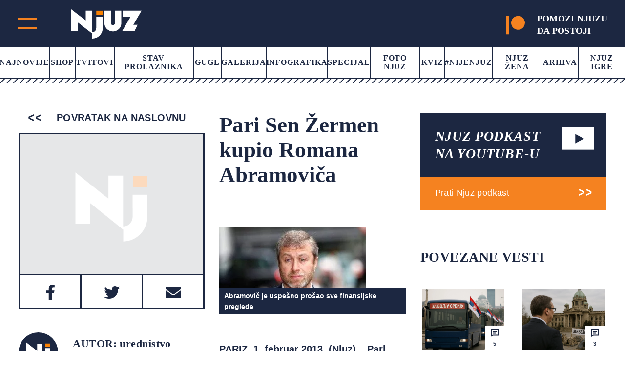

--- FILE ---
content_type: text/html; charset=UTF-8
request_url: https://www.njuz.net/pari-sen-zermen-dovodi-romana-abramovica-na-mesto-vlasnika-kluba/
body_size: 23084
content:
<!doctype html><html lang="bs-BA"><head><script data-no-optimize="1">var litespeed_docref=sessionStorage.getItem("litespeed_docref");litespeed_docref&&(Object.defineProperty(document,"referrer",{get:function(){return litespeed_docref}}),sessionStorage.removeItem("litespeed_docref"));</script> <meta charset="UTF-8"><meta name="viewport" content="width=device-width, initial-scale=1"><link rel="preconnect" href="https://fonts.googleapis.com"><link rel="preconnect" href="https://fonts.gstatic.com" crossorigin><link rel="stylesheet" href="https://cdnjs.cloudflare.com/ajax/libs/font-awesome/5.15.3/css/all.min.css"><link rel="stylesheet" href="https://cdn.jsdelivr.net/gh/fancyapps/fancybox@3.5.7/dist/jquery.fancybox.min.css"/><meta property="og:description"
content="         Abramovič je uspešno prošao sve finansijske preglede        PARIZ, 1. februar 2013, (Njuz) - Pari Sen Žermen je kasno sinoć, u samom finišu prela">
 <script type="litespeed/javascript">var _gaq=_gaq||[];var pluginUrl='//www.google-analytics.com/plugins/ga/inpage_linkid.js';_gaq.push(['_require','inpage_linkid',pluginUrl]);_gaq.push(['_setAccount','UA-19013905-1']);_gaq.push(['_trackPageview']);(function(){var ga=document.createElement('script');ga.type='text/javascript';ga.async=!0;ga.src=('https:'==document.location.protocol?'https://':'http://')+'stats.g.doubleclick.net/dc.js';var s=document.getElementsByTagName('script')[0];s.parentNode.insertBefore(ga,s)})()</script>
 <script type="litespeed/javascript" data-src="https://securepubads.g.doubleclick.net/tag/js/gpt.js"></script> <script type="litespeed/javascript">window.googletag=window.googletag||{cmd:[]};googletag.cmd.push(function(){var mapping=googletag.sizeMapping().addSize([0,0],[[320,50],[320,100]]).addSize([768,200],[728,90]).build();googletag.defineSlot('/151028868/Njuz_300x600',[[300,600],[300,250]],'div-gpt-ad-1481877275085-0').addService(googletag.pubads());googletag.defineSlot('/151028868/Njuz_728x90',[[320,50],[320,100],[728,90]],'div-gpt-ad-1481877275085-1').defineSizeMapping(mapping).addService(googletag.pubads());googletag.defineSlot('/151028868/Njuz_990x250',[990,250],'div-gpt-ad-1481877275085-2').addService(googletag.pubads());mapping=googletag.sizeMapping().addSize([0,0],[320,100]).addSize([680,175],[680,175]).build();googletag.defineSlot('/151028868/Njuz_680x175_320x100',[[320,100],[680,175]],'div-gpt-ad-1564398514420-0').defineSizeMapping(mapping).addService(googletag.pubads());mapping=googletag.sizeMapping().addSize([0,0],[[320,100],[320,50]]).addSize([768,200],[750,200]).build();googletag.defineSlot('/151028868/Njuz_Sticky_Footer',[[750,200],[320,100],[320,50]],'div-gpt-ad-1621601450455-0').defineSizeMapping(mapping).addService(googletag.pubads());mapping=googletag.sizeMapping().addSize([0,0],[[300,250],[320,100]]).addSize([768,200],[[300,250],[300,600]]).build();googletag.defineSlot('/151028868/Njuz_300x250',[[300,250],[320,100],[300,600]],'div-gpt-ad-1669638403687-0').defineSizeMapping(mapping).addService(googletag.pubads());googletag.pubads().setTargeting("PostID",'12357');googletag.pubads().enableSingleRequest();googletag.pubads().collapseEmptyDivs();googletag.enableServices()})</script> <meta name='robots' content='index, follow, max-image-preview:large, max-snippet:-1, max-video-preview:-1' /> <script data-cfasync="false" data-pagespeed-no-defer>var gtm4wp_datalayer_name = "dataLayer";
	var dataLayer = dataLayer || [];</script> <title>Pari Sen Žermen kupio Romana Abramoviča - Njuz.net</title><meta name="description" content="PARIZ, 1. februar 2013, (Njuz) - Pari Sen Žermen je kasno sinoć, u samom finišu prelaznog roka, uspeo da dovede u svoje redove dosadašnjeg vlasnika" /><link rel="canonical" href="https://www.njuz.net/pari-sen-zermen-dovodi-romana-abramovica-na-mesto-vlasnika-kluba/" /><meta property="og:locale" content="bs_BA" /><meta property="og:type" content="article" /><meta property="og:title" content="Pari Sen Žermen kupio Romana Abramoviča - Njuz.net" /><meta property="og:description" content="PARIZ, 1. februar 2013, (Njuz) - Pari Sen Žermen je kasno sinoć, u samom finišu prelaznog roka, uspeo da dovede u svoje redove dosadašnjeg vlasnika" /><meta property="og:url" content="https://www.njuz.net/pari-sen-zermen-dovodi-romana-abramovica-na-mesto-vlasnika-kluba/" /><meta property="og:site_name" content="Njuz.net" /><meta property="article:publisher" content="https://www.facebook.com/njuznet" /><meta property="article:published_time" content="2013-02-01T18:10:13+00:00" /><meta property="article:modified_time" content="2013-02-01T19:26:11+00:00" /><meta property="og:image" content="https://www.njuz.net/wp-content/uploads/2013/02/Roman-Abramovich-300x180.jpg" /><meta name="author" content="urednistvo" /><meta name="twitter:card" content="summary_large_image" /><meta name="twitter:creator" content="@njuznet" /><meta name="twitter:site" content="@njuznet" /><meta name="twitter:label1" content="Written by" /><meta name="twitter:data1" content="urednistvo" /><meta name="twitter:label2" content="Est. reading time" /><meta name="twitter:data2" content="1 minuta" /> <script type="application/ld+json" class="yoast-schema-graph">{"@context":"https://schema.org","@graph":[{"@type":"Article","@id":"https://www.njuz.net/pari-sen-zermen-dovodi-romana-abramovica-na-mesto-vlasnika-kluba/#article","isPartOf":{"@id":"https://www.njuz.net/pari-sen-zermen-dovodi-romana-abramovica-na-mesto-vlasnika-kluba/"},"author":{"name":"urednistvo","@id":"https://www.njuz.net/#/schema/person/f818db512d77b5c30a22d8034241d50c"},"headline":"Pari Sen Žermen kupio Romana Abramoviča","datePublished":"2013-02-01T18:10:13+00:00","dateModified":"2013-02-01T19:26:11+00:00","mainEntityOfPage":{"@id":"https://www.njuz.net/pari-sen-zermen-dovodi-romana-abramovica-na-mesto-vlasnika-kluba/"},"wordCount":284,"commentCount":9,"publisher":{"@id":"https://www.njuz.net/#organization"},"image":{"@id":"https://www.njuz.net/pari-sen-zermen-dovodi-romana-abramovica-na-mesto-vlasnika-kluba/#primaryimage"},"thumbnailUrl":"https://www.njuz.net/wp-content/uploads/2013/02/Roman-Abramovich-300x180.jpg","keywords":["Čelsi","Kupovina","Roman Abramovič","Vlasnik"],"articleSection":["Headline","Sport"],"inLanguage":"bs-BA","potentialAction":[{"@type":"CommentAction","name":"Comment","target":["https://www.njuz.net/pari-sen-zermen-dovodi-romana-abramovica-na-mesto-vlasnika-kluba/#respond"]}]},{"@type":"WebPage","@id":"https://www.njuz.net/pari-sen-zermen-dovodi-romana-abramovica-na-mesto-vlasnika-kluba/","url":"https://www.njuz.net/pari-sen-zermen-dovodi-romana-abramovica-na-mesto-vlasnika-kluba/","name":"Pari Sen Žermen kupio Romana Abramoviča - Njuz.net","isPartOf":{"@id":"https://www.njuz.net/#website"},"primaryImageOfPage":{"@id":"https://www.njuz.net/pari-sen-zermen-dovodi-romana-abramovica-na-mesto-vlasnika-kluba/#primaryimage"},"image":{"@id":"https://www.njuz.net/pari-sen-zermen-dovodi-romana-abramovica-na-mesto-vlasnika-kluba/#primaryimage"},"thumbnailUrl":"https://www.njuz.net/wp-content/uploads/2013/02/Roman-Abramovich-300x180.jpg","datePublished":"2013-02-01T18:10:13+00:00","dateModified":"2013-02-01T19:26:11+00:00","description":"PARIZ, 1. februar 2013, (Njuz) - Pari Sen Žermen je kasno sinoć, u samom finišu prelaznog roka, uspeo da dovede u svoje redove dosadašnjeg vlasnika","breadcrumb":{"@id":"https://www.njuz.net/pari-sen-zermen-dovodi-romana-abramovica-na-mesto-vlasnika-kluba/#breadcrumb"},"inLanguage":"bs-BA","potentialAction":[{"@type":"ReadAction","target":["https://www.njuz.net/pari-sen-zermen-dovodi-romana-abramovica-na-mesto-vlasnika-kluba/"]}]},{"@type":"ImageObject","inLanguage":"bs-BA","@id":"https://www.njuz.net/pari-sen-zermen-dovodi-romana-abramovica-na-mesto-vlasnika-kluba/#primaryimage","url":"https://www.njuz.net/wp-content/uploads/2013/02/Roman-Abramovich.jpg","contentUrl":"https://www.njuz.net/wp-content/uploads/2013/02/Roman-Abramovich.jpg","width":460,"height":276,"caption":"Abramovič je uspešno prošao sve finansijske preglede"},{"@type":"BreadcrumbList","@id":"https://www.njuz.net/pari-sen-zermen-dovodi-romana-abramovica-na-mesto-vlasnika-kluba/#breadcrumb","itemListElement":[{"@type":"ListItem","position":1,"name":"Home","item":"https://www.njuz.net/"},{"@type":"ListItem","position":2,"name":"Arhiva","item":"https://www.njuz.net/arhiva/"},{"@type":"ListItem","position":3,"name":"Headline","item":"https://www.njuz.net/category/headline/"},{"@type":"ListItem","position":4,"name":"Pari Sen Žermen kupio Romana Abramoviča"}]},{"@type":"WebSite","@id":"https://www.njuz.net/#website","url":"https://www.njuz.net/","name":"Njuz.net","description":"Vesti u ogledalu","publisher":{"@id":"https://www.njuz.net/#organization"},"potentialAction":[{"@type":"SearchAction","target":{"@type":"EntryPoint","urlTemplate":"https://www.njuz.net/?s={search_term_string}"},"query-input":{"@type":"PropertyValueSpecification","valueRequired":true,"valueName":"search_term_string"}}],"inLanguage":"bs-BA"},{"@type":"Organization","@id":"https://www.njuz.net/#organization","name":"Njuz","url":"https://www.njuz.net/","logo":{"@type":"ImageObject","inLanguage":"bs-BA","@id":"https://www.njuz.net/#/schema/logo/image/","url":"https://www.njuz.net/wp-content/uploads/2023/07/njuz-logo.jpg","contentUrl":"https://www.njuz.net/wp-content/uploads/2023/07/njuz-logo.jpg","width":1500,"height":765,"caption":"Njuz"},"image":{"@id":"https://www.njuz.net/#/schema/logo/image/"},"sameAs":["https://www.facebook.com/njuznet","https://x.com/njuznet","https://www.instagram.com/njuznet","https://www.youtube.com/njuznettv"]},{"@type":"Person","@id":"https://www.njuz.net/#/schema/person/f818db512d77b5c30a22d8034241d50c","name":"urednistvo","image":{"@type":"ImageObject","inLanguage":"bs-BA","@id":"https://www.njuz.net/#/schema/person/image/","url":"https://www.njuz.net/wp-content/litespeed/avatar/840f0ca9999826f9e530ed0e5c8c278a.jpg?ver=1768389837","contentUrl":"https://www.njuz.net/wp-content/litespeed/avatar/840f0ca9999826f9e530ed0e5c8c278a.jpg?ver=1768389837","caption":"urednistvo"},"url":"https://www.njuz.net/author/urednistvo/"}]}</script> <link rel='dns-prefetch' href='//cdnjs.cloudflare.com' /><link rel='dns-prefetch' href='//cdn.jsdelivr.net' /><style id='wp-img-auto-sizes-contain-inline-css'>img:is([sizes=auto i],[sizes^="auto," i]){contain-intrinsic-size:3000px 1500px}
/*# sourceURL=wp-img-auto-sizes-contain-inline-css */</style><link data-optimized="2" rel="stylesheet" href="https://www.njuz.net/wp-content/litespeed/css/e30e13ed76d69f55a5da640bfd0e8f7c.css?ver=a824d" /><style id='global-styles-inline-css'>:root{--wp--preset--aspect-ratio--square: 1;--wp--preset--aspect-ratio--4-3: 4/3;--wp--preset--aspect-ratio--3-4: 3/4;--wp--preset--aspect-ratio--3-2: 3/2;--wp--preset--aspect-ratio--2-3: 2/3;--wp--preset--aspect-ratio--16-9: 16/9;--wp--preset--aspect-ratio--9-16: 9/16;--wp--preset--color--black: #000000;--wp--preset--color--cyan-bluish-gray: #abb8c3;--wp--preset--color--white: #ffffff;--wp--preset--color--pale-pink: #f78da7;--wp--preset--color--vivid-red: #cf2e2e;--wp--preset--color--luminous-vivid-orange: #ff6900;--wp--preset--color--luminous-vivid-amber: #fcb900;--wp--preset--color--light-green-cyan: #7bdcb5;--wp--preset--color--vivid-green-cyan: #00d084;--wp--preset--color--pale-cyan-blue: #8ed1fc;--wp--preset--color--vivid-cyan-blue: #0693e3;--wp--preset--color--vivid-purple: #9b51e0;--wp--preset--gradient--vivid-cyan-blue-to-vivid-purple: linear-gradient(135deg,rgb(6,147,227) 0%,rgb(155,81,224) 100%);--wp--preset--gradient--light-green-cyan-to-vivid-green-cyan: linear-gradient(135deg,rgb(122,220,180) 0%,rgb(0,208,130) 100%);--wp--preset--gradient--luminous-vivid-amber-to-luminous-vivid-orange: linear-gradient(135deg,rgb(252,185,0) 0%,rgb(255,105,0) 100%);--wp--preset--gradient--luminous-vivid-orange-to-vivid-red: linear-gradient(135deg,rgb(255,105,0) 0%,rgb(207,46,46) 100%);--wp--preset--gradient--very-light-gray-to-cyan-bluish-gray: linear-gradient(135deg,rgb(238,238,238) 0%,rgb(169,184,195) 100%);--wp--preset--gradient--cool-to-warm-spectrum: linear-gradient(135deg,rgb(74,234,220) 0%,rgb(151,120,209) 20%,rgb(207,42,186) 40%,rgb(238,44,130) 60%,rgb(251,105,98) 80%,rgb(254,248,76) 100%);--wp--preset--gradient--blush-light-purple: linear-gradient(135deg,rgb(255,206,236) 0%,rgb(152,150,240) 100%);--wp--preset--gradient--blush-bordeaux: linear-gradient(135deg,rgb(254,205,165) 0%,rgb(254,45,45) 50%,rgb(107,0,62) 100%);--wp--preset--gradient--luminous-dusk: linear-gradient(135deg,rgb(255,203,112) 0%,rgb(199,81,192) 50%,rgb(65,88,208) 100%);--wp--preset--gradient--pale-ocean: linear-gradient(135deg,rgb(255,245,203) 0%,rgb(182,227,212) 50%,rgb(51,167,181) 100%);--wp--preset--gradient--electric-grass: linear-gradient(135deg,rgb(202,248,128) 0%,rgb(113,206,126) 100%);--wp--preset--gradient--midnight: linear-gradient(135deg,rgb(2,3,129) 0%,rgb(40,116,252) 100%);--wp--preset--font-size--small: 13px;--wp--preset--font-size--medium: 20px;--wp--preset--font-size--large: 36px;--wp--preset--font-size--x-large: 42px;--wp--preset--spacing--20: 0.44rem;--wp--preset--spacing--30: 0.67rem;--wp--preset--spacing--40: 1rem;--wp--preset--spacing--50: 1.5rem;--wp--preset--spacing--60: 2.25rem;--wp--preset--spacing--70: 3.38rem;--wp--preset--spacing--80: 5.06rem;--wp--preset--shadow--natural: 6px 6px 9px rgba(0, 0, 0, 0.2);--wp--preset--shadow--deep: 12px 12px 50px rgba(0, 0, 0, 0.4);--wp--preset--shadow--sharp: 6px 6px 0px rgba(0, 0, 0, 0.2);--wp--preset--shadow--outlined: 6px 6px 0px -3px rgb(255, 255, 255), 6px 6px rgb(0, 0, 0);--wp--preset--shadow--crisp: 6px 6px 0px rgb(0, 0, 0);}:where(.is-layout-flex){gap: 0.5em;}:where(.is-layout-grid){gap: 0.5em;}body .is-layout-flex{display: flex;}.is-layout-flex{flex-wrap: wrap;align-items: center;}.is-layout-flex > :is(*, div){margin: 0;}body .is-layout-grid{display: grid;}.is-layout-grid > :is(*, div){margin: 0;}:where(.wp-block-columns.is-layout-flex){gap: 2em;}:where(.wp-block-columns.is-layout-grid){gap: 2em;}:where(.wp-block-post-template.is-layout-flex){gap: 1.25em;}:where(.wp-block-post-template.is-layout-grid){gap: 1.25em;}.has-black-color{color: var(--wp--preset--color--black) !important;}.has-cyan-bluish-gray-color{color: var(--wp--preset--color--cyan-bluish-gray) !important;}.has-white-color{color: var(--wp--preset--color--white) !important;}.has-pale-pink-color{color: var(--wp--preset--color--pale-pink) !important;}.has-vivid-red-color{color: var(--wp--preset--color--vivid-red) !important;}.has-luminous-vivid-orange-color{color: var(--wp--preset--color--luminous-vivid-orange) !important;}.has-luminous-vivid-amber-color{color: var(--wp--preset--color--luminous-vivid-amber) !important;}.has-light-green-cyan-color{color: var(--wp--preset--color--light-green-cyan) !important;}.has-vivid-green-cyan-color{color: var(--wp--preset--color--vivid-green-cyan) !important;}.has-pale-cyan-blue-color{color: var(--wp--preset--color--pale-cyan-blue) !important;}.has-vivid-cyan-blue-color{color: var(--wp--preset--color--vivid-cyan-blue) !important;}.has-vivid-purple-color{color: var(--wp--preset--color--vivid-purple) !important;}.has-black-background-color{background-color: var(--wp--preset--color--black) !important;}.has-cyan-bluish-gray-background-color{background-color: var(--wp--preset--color--cyan-bluish-gray) !important;}.has-white-background-color{background-color: var(--wp--preset--color--white) !important;}.has-pale-pink-background-color{background-color: var(--wp--preset--color--pale-pink) !important;}.has-vivid-red-background-color{background-color: var(--wp--preset--color--vivid-red) !important;}.has-luminous-vivid-orange-background-color{background-color: var(--wp--preset--color--luminous-vivid-orange) !important;}.has-luminous-vivid-amber-background-color{background-color: var(--wp--preset--color--luminous-vivid-amber) !important;}.has-light-green-cyan-background-color{background-color: var(--wp--preset--color--light-green-cyan) !important;}.has-vivid-green-cyan-background-color{background-color: var(--wp--preset--color--vivid-green-cyan) !important;}.has-pale-cyan-blue-background-color{background-color: var(--wp--preset--color--pale-cyan-blue) !important;}.has-vivid-cyan-blue-background-color{background-color: var(--wp--preset--color--vivid-cyan-blue) !important;}.has-vivid-purple-background-color{background-color: var(--wp--preset--color--vivid-purple) !important;}.has-black-border-color{border-color: var(--wp--preset--color--black) !important;}.has-cyan-bluish-gray-border-color{border-color: var(--wp--preset--color--cyan-bluish-gray) !important;}.has-white-border-color{border-color: var(--wp--preset--color--white) !important;}.has-pale-pink-border-color{border-color: var(--wp--preset--color--pale-pink) !important;}.has-vivid-red-border-color{border-color: var(--wp--preset--color--vivid-red) !important;}.has-luminous-vivid-orange-border-color{border-color: var(--wp--preset--color--luminous-vivid-orange) !important;}.has-luminous-vivid-amber-border-color{border-color: var(--wp--preset--color--luminous-vivid-amber) !important;}.has-light-green-cyan-border-color{border-color: var(--wp--preset--color--light-green-cyan) !important;}.has-vivid-green-cyan-border-color{border-color: var(--wp--preset--color--vivid-green-cyan) !important;}.has-pale-cyan-blue-border-color{border-color: var(--wp--preset--color--pale-cyan-blue) !important;}.has-vivid-cyan-blue-border-color{border-color: var(--wp--preset--color--vivid-cyan-blue) !important;}.has-vivid-purple-border-color{border-color: var(--wp--preset--color--vivid-purple) !important;}.has-vivid-cyan-blue-to-vivid-purple-gradient-background{background: var(--wp--preset--gradient--vivid-cyan-blue-to-vivid-purple) !important;}.has-light-green-cyan-to-vivid-green-cyan-gradient-background{background: var(--wp--preset--gradient--light-green-cyan-to-vivid-green-cyan) !important;}.has-luminous-vivid-amber-to-luminous-vivid-orange-gradient-background{background: var(--wp--preset--gradient--luminous-vivid-amber-to-luminous-vivid-orange) !important;}.has-luminous-vivid-orange-to-vivid-red-gradient-background{background: var(--wp--preset--gradient--luminous-vivid-orange-to-vivid-red) !important;}.has-very-light-gray-to-cyan-bluish-gray-gradient-background{background: var(--wp--preset--gradient--very-light-gray-to-cyan-bluish-gray) !important;}.has-cool-to-warm-spectrum-gradient-background{background: var(--wp--preset--gradient--cool-to-warm-spectrum) !important;}.has-blush-light-purple-gradient-background{background: var(--wp--preset--gradient--blush-light-purple) !important;}.has-blush-bordeaux-gradient-background{background: var(--wp--preset--gradient--blush-bordeaux) !important;}.has-luminous-dusk-gradient-background{background: var(--wp--preset--gradient--luminous-dusk) !important;}.has-pale-ocean-gradient-background{background: var(--wp--preset--gradient--pale-ocean) !important;}.has-electric-grass-gradient-background{background: var(--wp--preset--gradient--electric-grass) !important;}.has-midnight-gradient-background{background: var(--wp--preset--gradient--midnight) !important;}.has-small-font-size{font-size: var(--wp--preset--font-size--small) !important;}.has-medium-font-size{font-size: var(--wp--preset--font-size--medium) !important;}.has-large-font-size{font-size: var(--wp--preset--font-size--large) !important;}.has-x-large-font-size{font-size: var(--wp--preset--font-size--x-large) !important;}
/*# sourceURL=global-styles-inline-css */</style><style id='classic-theme-styles-inline-css'>/*! This file is auto-generated */
.wp-block-button__link{color:#fff;background-color:#32373c;border-radius:9999px;box-shadow:none;text-decoration:none;padding:calc(.667em + 2px) calc(1.333em + 2px);font-size:1.125em}.wp-block-file__button{background:#32373c;color:#fff;text-decoration:none}
/*# sourceURL=/wp-includes/css/classic-themes.min.css */</style><link rel='stylesheet' id='slickcss-css' href='https://cdnjs.cloudflare.com/ajax/libs/slick-carousel/1.8.1/slick.min.css' media='all' /> <script type="litespeed/javascript" data-src="https://cdnjs.cloudflare.com/ajax/libs/jquery/1.12.4/jquery.min.js" id="jquery-js"></script> 
 <script data-cfasync="false" data-pagespeed-no-defer>var dataLayer_content = {"visitorLoginState":"logged-out","visitorType":"visitor-logged-out","pageTitle":"Pari Sen Žermen kupio Romana Abramoviča - Njuz.net","pagePostType":"post","pagePostType2":"single-post","pageCategory":["headline","sport"],"pageAttributes":["celsi","kupovina","roman-abramovic","vlasnik"],"pagePostAuthor":"urednistvo","pagePostDate":"01\/02\/2013","pagePostDateYear":2013,"pagePostDateMonth":2,"pagePostDateDay":1,"pagePostDateDayName":"Petak","pagePostDateHour":19,"pagePostDateMinute":10,"pagePostDateIso":"2013-02-01T19:10:13+01:00","pagePostDateUnix":1359745813,"postID":12357};
	dataLayer.push( dataLayer_content );</script> <script data-cfasync="false" data-pagespeed-no-defer>(function(w,d,s,l,i){w[l]=w[l]||[];w[l].push({'gtm.start':
new Date().getTime(),event:'gtm.js'});var f=d.getElementsByTagName(s)[0],
j=d.createElement(s),dl=l!='dataLayer'?'&l='+l:'';j.async=true;j.src=
'//www.googletagmanager.com/gtm.js?id='+i+dl;f.parentNode.insertBefore(j,f);
})(window,document,'script','dataLayer','GTM-NLPBLBW');</script> <style id="wp-custom-css">.back-to-top {
	height: 60px;
}</style></head><body class="wp-singular post-template-default single single-post postid-12357 single-format-standard wp-theme-njuz">
 <script type="litespeed/javascript">AdPlatformZone={id:"bfaf587aa",format:"0x0"}</script> <script type="litespeed/javascript" data-src="https://relay-rs.ads.httpool.com"></script> <div id="page" class="site "><header ><div class="header-top-area d-flex align-items-center justify-content-between"><div class="header-logo d-flex"><div class="main-menu"><div class="main-menu-inner">
<span class="top"></span>
<span class="bottom"></span></div></div><div class="logo">
<a href="https://www.njuz.net">
<svg width="144" height="60" viewBox="0 0 144 60" fill="none" xmlns="http://www.w3.org/2000/svg">
<g clip-path="url(#clip0_1655_5319)">
<path d="M64.4635 2.86328H51.2373V11.8041H64.4635V2.86328Z" fill="#FA8203"/>
<path d="M80.9473 2.86328V28.3509C80.9697 29.4288 81.4136 30.4568 82.187 31.222C83.0093 31.9896 84.0962 32.4243 85.2306 32.4393C85.7774 32.4393 86.3188 32.3336 86.824 32.1281C87.3291 31.9226 87.7881 31.6215 88.1747 31.2419C88.5614 30.8622 88.8681 30.4115 89.0773 29.9155C89.2865 29.4194 89.3942 28.8878 89.3942 28.3509V2.86328H102.62V28.3509C102.654 30.5922 102.215 32.8162 101.333 34.8834C100.45 36.9507 99.142 38.8166 97.4907 40.3643C95.8897 41.9526 93.9785 43.207 91.8718 44.0523C89.7651 44.8977 87.5062 45.3166 85.2306 45.2839C80.627 45.3011 76.2049 43.5225 72.9364 40.3391C71.3152 38.769 70.0271 36.8988 69.1466 34.8367C68.2661 32.7747 67.8107 30.5617 67.8066 28.3257V2.86328H80.9473Z" fill="white"/>
<path d="M42.7905 49.6992L13.2347 26.7049V44.6369H0V0L29.5472 22.9271V2.86274H42.7734V47.0127C43.8961 47.0363 45.011 46.8237 46.0433 46.3893C47.0755 45.9549 48.0011 45.3088 48.7581 44.4942C50.3502 42.8545 51.2196 40.6645 51.1776 38.3993V15.17H64.4037V38.4161C64.4522 41.2431 63.9217 44.0509 62.8437 46.6727C61.7657 49.2945 60.1622 51.6769 58.1284 53.6785C56.1469 55.7059 53.7641 57.314 51.1265 58.404C48.4888 59.494 45.6521 60.0428 42.7905 60.0168V49.6992Z" fill="white"/>
<path d="M144 2.86328L127.114 31.6502H135.929L129.594 44.5787H104.253L121.147 15.8589H105.937V2.86328H144Z" fill="white"/>
</g>
<defs>
<clipPath id="clip0_1655_5319">
<rect width="144" height="60" fill="white"/>
</clipPath>
</defs>
</svg>                    </a></div><div class="header-top-right-mob">
<a target="_blank" href="https://www.patreon.com/njuz">
<svg width="53" height="51" viewBox="0 0 53 51" fill="none" xmlns="http://www.w3.org/2000/svg">
<g clip-path="url(#clip0_890_1502)">
<path fill-rule="evenodd" clip-rule="evenodd" d="M33.9764 0C23.4546 0 14.8936 8.59182 14.8936 19.1465C14.8936 29.6719 23.4546 38.2354 33.9764 38.2354C44.4665 38.2354 53.001 29.6719 53.001 19.1465C53.001 8.58916 44.4665 0 33.9764 0Z" fill="#F58220"/>
<path fill-rule="evenodd" clip-rule="evenodd" d="M0 51H9.31833V0H0V51Z" fill="#F58220"/>
</g>
<defs>
<clipPath id="clip0_890_1502">
<rect width="53" height="51" fill="#F58220"/>
</clipPath>
</defs>
</svg>
</a></div></div><div class="header-top-right">
<a target="_blank" href="https://www.patreon.com/njuz">
<svg width="53" height="51" viewBox="0 0 53 51" fill="none" xmlns="http://www.w3.org/2000/svg">
<g clip-path="url(#clip0_890_1502)">
<path fill-rule="evenodd" clip-rule="evenodd" d="M33.9764 0C23.4546 0 14.8936 8.59182 14.8936 19.1465C14.8936 29.6719 23.4546 38.2354 33.9764 38.2354C44.4665 38.2354 53.001 29.6719 53.001 19.1465C53.001 8.58916 44.4665 0 33.9764 0Z" fill="#F58220"/>
<path fill-rule="evenodd" clip-rule="evenodd" d="M0 51H9.31833V0H0V51Z" fill="#F58220"/>
</g>
<defs>
<clipPath id="clip0_890_1502">
<rect width="53" height="51" fill="#F58220"/>
</clipPath>
</defs>
</svg><h4>POMOZI NJUZU<br> DA POSTOJI</h4>
</a></div></div><div class="main-header"><nav><div class="menu-main-menu-container"><ul id="primary-menu" class="menu"><li id="menu-item-38695" class="menu-item menu-item-type-post_type menu-item-object-page current_page_parent menu-item-38695"><a href="https://www.njuz.net/arhiva/">Najnovije</a></li><li id="menu-item-40263" class="menu-item menu-item-type-custom menu-item-object-custom menu-item-40263"><a href="https://shop.njuz.net/">Shop</a></li><li id="menu-item-23326" class="menu-item menu-item-type-taxonomy menu-item-object-category menu-item-23326"><a href="https://www.njuz.net/category/tvitovi-poznatih/">Tvitovi</a></li><li id="menu-item-23327" class="menu-item menu-item-type-taxonomy menu-item-object-category menu-item-23327"><a href="https://www.njuz.net/category/stav-prolaznika/">Stav prolaznika</a></li><li id="menu-item-38796" class="menu-item menu-item-type-taxonomy menu-item-object-category menu-item-38796"><a href="https://www.njuz.net/category/gugl/">Gugl</a></li><li id="menu-item-23328" class="menu-item menu-item-type-taxonomy menu-item-object-category menu-item-23328"><a href="https://www.njuz.net/category/galerija/">Galerija</a></li><li id="menu-item-23329" class="menu-item menu-item-type-taxonomy menu-item-object-category menu-item-23329"><a href="https://www.njuz.net/category/infografika/">Infografika</a></li><li id="menu-item-23331" class="menu-item menu-item-type-taxonomy menu-item-object-category menu-item-23331"><a href="https://www.njuz.net/category/specijal/">Specijal</a></li><li id="menu-item-23330" class="menu-item menu-item-type-taxonomy menu-item-object-category menu-item-23330"><a href="https://www.njuz.net/category/foto/">Foto Njuz</a></li><li id="menu-item-23333" class="menu-item menu-item-type-taxonomy menu-item-object-category menu-item-23333"><a href="https://www.njuz.net/category/kviz/">Kviz</a></li><li id="menu-item-36573" class="menu-item menu-item-type-taxonomy menu-item-object-category menu-item-36573"><a href="https://www.njuz.net/category/nijenjuz/">#Nijenjuz</a></li><li id="menu-item-38697" class="menu-item menu-item-type-taxonomy menu-item-object-category menu-item-38697"><a href="https://www.njuz.net/category/njuz_zena/">Njuz Žena</a></li><li id="menu-item-38696" class="menu-item menu-item-type-post_type menu-item-object-page current_page_parent menu-item-38696"><a href="https://www.njuz.net/arhiva/">Arhiva</a></li><li id="menu-item-37579" class="menu-item menu-item-type-taxonomy menu-item-object-category menu-item-37579"><a href="https://www.njuz.net/category/njuz-igre/">Njuz Igre</a></li></ul></div></nav><div class="border-menu"></div></div></header><div id="mySidenav" class="nav-content sidenav"><div class="sidenav-inner"><div class="mob-search-form"><form action="https://www.njuz.net">
<input name="s" placeholder="Pretraga" type="text" value="">
<input type="submit" value=""></form></div><div class="d-flex-mob"><nav><ul id="menu-sub-menu" class="njz_secondary_menu"><li id="menu-item-38846" class="menu-item menu-item-type-post_type menu-item-object-page menu-item-38846"><a href="https://www.njuz.net/o/">О nama</a></li><li id="menu-item-38845" class="menu-item menu-item-type-post_type menu-item-object-page menu-item-38845"><a href="https://www.njuz.net/media-kit/">Media Kit</a></li><li id="menu-item-23339" class="menu-item menu-item-type-taxonomy menu-item-object-category menu-item-23339"><a href="https://www.njuz.net/category/drustvo/">Društvo</a></li><li id="menu-item-23338" class="menu-item menu-item-type-taxonomy menu-item-object-category menu-item-23338"><a href="https://www.njuz.net/category/politika/">Politika</a></li><li id="menu-item-23340" class="menu-item menu-item-type-taxonomy menu-item-object-category menu-item-23340"><a href="https://www.njuz.net/category/ekonomija/">Ekonomija</a></li><li id="menu-item-23341" class="menu-item menu-item-type-taxonomy menu-item-object-category current-post-ancestor current-menu-parent current-post-parent menu-item-23341"><a href="https://www.njuz.net/category/sport/">Sport</a></li><li id="menu-item-23342" class="menu-item menu-item-type-taxonomy menu-item-object-category menu-item-23342"><a href="https://www.njuz.net/category/hronika/">Hronika</a></li><li id="menu-item-23343" class="menu-item menu-item-type-taxonomy menu-item-object-category menu-item-23343"><a href="https://www.njuz.net/category/tehnologija/">Tehnologija</a></li><li id="menu-item-23344" class="menu-item menu-item-type-taxonomy menu-item-object-category menu-item-23344"><a href="https://www.njuz.net/category/zabava/">Zabava</a></li><li id="menu-item-23345" class="menu-item menu-item-type-taxonomy menu-item-object-category menu-item-23345"><a href="https://www.njuz.net/category/ljubav-i-zivot/">Ljubav i život</a></li><li id="menu-item-23346" class="menu-item menu-item-type-taxonomy menu-item-object-category menu-item-23346"><a href="https://www.njuz.net/category/svet/">Svet</a></li></ul></nav><nav class="desc-dn"><div class="menu-main-menu-container"><ul id="primary-menu" class="menu"><li class="menu-item menu-item-type-post_type menu-item-object-page current_page_parent menu-item-38695"><a href="https://www.njuz.net/arhiva/">Najnovije</a></li><li class="menu-item menu-item-type-custom menu-item-object-custom menu-item-40263"><a href="https://shop.njuz.net/">Shop</a></li><li class="menu-item menu-item-type-taxonomy menu-item-object-category menu-item-23326"><a href="https://www.njuz.net/category/tvitovi-poznatih/">Tvitovi</a></li><li class="menu-item menu-item-type-taxonomy menu-item-object-category menu-item-23327"><a href="https://www.njuz.net/category/stav-prolaznika/">Stav prolaznika</a></li><li class="menu-item menu-item-type-taxonomy menu-item-object-category menu-item-38796"><a href="https://www.njuz.net/category/gugl/">Gugl</a></li><li class="menu-item menu-item-type-taxonomy menu-item-object-category menu-item-23328"><a href="https://www.njuz.net/category/galerija/">Galerija</a></li><li class="menu-item menu-item-type-taxonomy menu-item-object-category menu-item-23329"><a href="https://www.njuz.net/category/infografika/">Infografika</a></li><li class="menu-item menu-item-type-taxonomy menu-item-object-category menu-item-23331"><a href="https://www.njuz.net/category/specijal/">Specijal</a></li><li class="menu-item menu-item-type-taxonomy menu-item-object-category menu-item-23330"><a href="https://www.njuz.net/category/foto/">Foto Njuz</a></li><li class="menu-item menu-item-type-taxonomy menu-item-object-category menu-item-23333"><a href="https://www.njuz.net/category/kviz/">Kviz</a></li><li class="menu-item menu-item-type-taxonomy menu-item-object-category menu-item-36573"><a href="https://www.njuz.net/category/nijenjuz/">#Nijenjuz</a></li><li class="menu-item menu-item-type-taxonomy menu-item-object-category menu-item-38697"><a href="https://www.njuz.net/category/njuz_zena/">Njuz Žena</a></li><li class="menu-item menu-item-type-post_type menu-item-object-page current_page_parent menu-item-38696"><a href="https://www.njuz.net/arhiva/">Arhiva</a></li><li class="menu-item menu-item-type-taxonomy menu-item-object-category menu-item-37579"><a href="https://www.njuz.net/category/njuz-igre/">Njuz Igre</a></li></ul></div></nav></div><div class="menu-social"><ul class="d-flex"><li>
<a target="_blank" href="https://www.facebook.com/njuznet">
<svg width="18" height="32" viewBox="0 0 18 32" fill="none"
xmlns="http://www.w3.org/2000/svg">
<path d="M16.4457 18L17.3347 12.209H11.7777V8.45098C11.7777 6.86698 12.5537 5.32198 15.0427 5.32198H17.5687V0.391977C17.5687 0.391977 15.2767 0.000976562 13.0847 0.000976562C8.50866 0.000976562 5.51766 2.77498 5.51766 7.79598V12.21H0.430664V18.001H5.51766V32.001H11.7777V18.001L16.4457 18Z"
fill="#1C2741"/>
</svg>
</a></li><li>
<a target="_blank" href="https://twitter.com/njuznet">
<svg xmlns="http://www.w3.org/2000/svg" viewBox="0 0 640 640" width="32" height="32"><path d="M453.2 112h70.6L369.6 288.2 551 528H409L297.7 382.6 170.5 528H99.8l164.9-188.5L90.8 112h145.6l100.5 132.9L453.2 112zm-24.8 373.8h39.1L215.1 152h-42l255.3 333.8z" fill="#1C2741"/></svg>
</a></li><li>
<a target="_blank" href="https://www.instagram.com/njuznet">
<svg width="36" height="36" viewBox="0 0 36 36" fill="none"
xmlns="http://www.w3.org/2000/svg">
<path d="M31.4201 12.4577C31.405 11.3216 31.1923 10.1968 30.7916 9.13368C30.4441 8.23691 29.9134 7.42248 29.2334 6.74243C28.5533 6.06237 27.7389 5.53166 26.8421 5.18418C25.7926 4.79022 24.6839 4.57719 23.5631 4.55418C22.1201 4.48968 21.6626 4.47168 17.9996 4.47168C14.3366 4.47168 13.8671 4.47168 12.4346 4.55418C11.3144 4.57736 10.2061 4.79038 9.15712 5.18418C8.2602 5.53141 7.44565 6.06205 6.76557 6.74213C6.08548 7.42221 5.55485 8.23677 5.20762 9.13368C4.81286 10.1824 4.6003 11.2908 4.57912 12.4112C4.51462 13.8557 4.49512 14.3132 4.49512 17.9762C4.49512 21.6392 4.49512 22.1072 4.57912 23.5412C4.60162 24.6632 4.81312 25.7702 5.20762 26.8217C5.55543 27.7183 6.08646 28.5325 6.76677 29.2123C7.44708 29.8921 8.26171 30.4225 9.15862 30.7697C10.2048 31.1795 11.3132 31.4077 12.4361 31.4447C13.8806 31.5092 14.3381 31.5287 18.0011 31.5287C21.6641 31.5287 22.1336 31.5287 23.5661 31.4447C24.6868 31.4226 25.7957 31.2101 26.8451 30.8162C27.7417 30.4683 28.5559 29.9374 29.2359 29.2574C29.9159 28.5774 30.4467 27.7632 30.7946 26.8667C31.1891 25.8167 31.4006 24.7097 31.4231 23.5862C31.4876 22.1432 31.5071 21.6857 31.5071 18.0212C31.5041 14.3582 31.5041 13.8932 31.4201 12.4577ZM17.9906 24.9032C14.1596 24.9032 11.0561 21.7997 11.0561 17.9687C11.0561 14.1377 14.1596 11.0342 17.9906 11.0342C19.8298 11.0342 21.5936 11.7648 22.8941 13.0652C24.1945 14.3657 24.9251 16.1295 24.9251 17.9687C24.9251 19.8078 24.1945 21.5716 22.8941 22.8721C21.5936 24.1726 19.8298 24.9032 17.9906 24.9032ZM25.2011 12.3947C24.9887 12.3949 24.7784 12.3532 24.5821 12.272C24.3858 12.1908 24.2075 12.0717 24.0573 11.9215C23.9071 11.7713 23.788 11.593 23.7068 11.3967C23.6256 11.2004 23.5839 10.9901 23.5841 10.7777C23.5841 10.5654 23.6259 10.3553 23.7071 10.1592C23.7884 9.96308 23.9074 9.7849 24.0575 9.63482C24.2076 9.48474 24.3858 9.36568 24.5819 9.28446C24.7779 9.20324 24.9881 9.16143 25.2004 9.16143C25.4126 9.16143 25.6228 9.20324 25.8189 9.28446C26.015 9.36568 26.1931 9.48474 26.3432 9.63482C26.4933 9.7849 26.6124 9.96308 26.6936 10.1592C26.7748 10.3553 26.8166 10.5654 26.8166 10.7777C26.8166 11.6717 26.0936 12.3947 25.2011 12.3947Z"
fill="#1C2741"/>
<path d="M17.9908 22.4729C20.4786 22.4729 22.4953 20.4561 22.4953 17.9684C22.4953 15.4806 20.4786 13.4639 17.9908 13.4639C15.5031 13.4639 13.4863 15.4806 13.4863 17.9684C13.4863 20.4561 15.5031 22.4729 17.9908 22.4729Z"
fill="#1C2741"/>
</svg>
</a></li><li>
<a target="_blank" href="https://www.youtube.com/njuznettv">
<svg width="32" height="33" viewBox="0 0 32 30" fill="none" xmlns="http://www.w3.org/2000/svg">
<path d="M31.5752 14.9996L8.45941 27.4704L8.45941 2.52884L31.5752 14.9996Z" fill="#1C2741"/>
</svg>
</a></li></ul></div></div></div><section class="content"><div class="container-fluid njuz-container"><div id="single-content" class="row" data-category="9"><div data-url="https://www.njuz.net/pari-sen-zermen-dovodi-romana-abramovica-na-mesto-vlasnika-kluba/" data-excludeID="12357"
class="col-lg-8 single-content-inner"><div class="row"><div class="col-xl-6"><div class="single-left-column"><div class="horizontal-loader"><div class="back-to-front"><div class="line-animate-container">
<a href="https://www.njuz.net">
<svg width="26" height="14" viewBox="0 0 26 14" fill="none"
xmlns="http://www.w3.org/2000/svg">
<g clip-path="url(#clip0_671_2586)">
<path fill-rule="evenodd" clip-rule="evenodd"
d="M14.9999 14L14.9999 10.8866L24.8486 6.32543L25.3416 6.05041L25.3779 6.1023L25.3779 9.14307L14.9999 14Z"
fill="#1C2741"/>
<path fill-rule="evenodd" clip-rule="evenodd"
d="M14.9999 3.09748L14.9999 -0.000373317L25.3779 4.85656L25.3779 7.89733L25.3416 7.94922L24.8486 7.65863L14.9999 3.09748Z"
fill="#1C2741"/>
</g>
<g clip-path="url(#clip1_671_2586)">
<path fill-rule="evenodd" clip-rule="evenodd"
d="M-0.000127792 14L-0.00012752 10.8866L9.84865 6.32543L10.3416 6.05041L10.3779 6.1023L10.3779 9.14307L-0.000127792 14Z"
fill="#1C2741"/>
<path fill-rule="evenodd" clip-rule="evenodd"
d="M-0.000127368 3.09748L-0.000127097 -0.000373317L10.3779 4.85656L10.3779 7.89733L10.3416 7.94922L9.84865 7.65863L-0.000127368 3.09748Z"
fill="#1C2741"/>
</g>
</svg> povratak na naslovnu</a><div class="line-animate"></div></div></div></div><div class="left-single-content"><div class="single-top-image"><div class="image"
style="background: url('https://www.njuz.net/wp-content/themes/njuz/images/njuz-thumb.png') center top no-repeat;background-size: cover"></div></div></div><div class="post-soc-share"><ul><li><a target="_blank"
href="http://www.facebook.com/sharer/sharer.php?u=https%3A%2F%2Fwww.njuz.net%2Fpari-sen-zermen-dovodi-romana-abramovica-na-mesto-vlasnika-kluba%2F"><i
class="fab fa-facebook-f"></i></a></li><li><a target="_blank"
href="http://twitter.com/share?url=https://www.njuz.net/pari-sen-zermen-dovodi-romana-abramovica-na-mesto-vlasnika-kluba/&text=Pari Sen Žermen kupio Romana Abramoviča"><i
class="fab fa-twitter"></i></a></li><li><a target="_blank"
href="mailto:?&subject=Pari Sen Žermen kupio Romana Abramoviča&body=https://www.njuz.net/pari-sen-zermen-dovodi-romana-abramovica-na-mesto-vlasnika-kluba/"><i
class="fas fa-envelope"></i></a></li></ul></div><div class="d-flex align-items-center author-content">
<img data-lazyloaded="1" src="[data-uri]" data-src="https://www.njuz.net/wp-content/themes/njuz/images/njuz-autor.svg"
alt="njuz-autor"><div class="author-box"><h3 class="date-font">
AUTOR: urednistvo</h3><div class="date-box-single d-flex align-items-center">
<svg width="24" height="24" viewBox="0 0 24 24" fill="none"
xmlns="http://www.w3.org/2000/svg">
<path d="M18.75 1.5V0H15.75V1.5H8.25V0H5.25V1.5H0V24H24V1.5H18.75ZM21 21H3V4.5H5.25V6H8.25V4.5H15.75V6H18.75V4.5H21V21Z"
fill="#1C2741"></path>
<path d="M8.25 9.75H5.25V12.75H8.25V9.75Z" fill="#1C2741"></path>
<path d="M13.5 9.75H10.5V12.75H13.5V9.75Z" fill="#1C2741"></path>
<path d="M18.75 9.75H15.75V12.75H18.75V9.75Z" fill="#1C2741"></path>
<path d="M8.25 15H5.25V18H8.25V15Z" fill="#1C2741"></path>
<path d="M13.5 15H10.5V18H13.5V15Z" fill="#1C2741"></path>
</svg>
<span>01. feb. 2013</span></div></div></div><div class="d-flex justify-content-center my-2"></div></div></div><div class="col-xl-6"><div class="single-content"><h1>Pari Sen Žermen kupio Romana Abramoviča</h1><p><strong> </strong></p><p><strong></p><div id="attachment_12358" style="width: 310px" class="wp-caption alignleft"><img data-lazyloaded="1" src="[data-uri]" fetchpriority="high" decoding="async" aria-describedby="caption-attachment-12358" class="size-medium wp-image-12358" title="Roman-Abramovich" data-src="https://www.njuz.net/wp-content/uploads/2013/02/Roman-Abramovich-300x180.jpg.webp" alt="" width="300" height="180" data-srcset="https://www.njuz.net/wp-content/uploads/2013/02/Roman-Abramovich-300x180.jpg.webp 300w, https://www.njuz.net/wp-content/uploads/2013/02/Roman-Abramovich.jpg.webp 460w" data-sizes="(max-width: 300px) 100vw, 300px" /><p id="caption-attachment-12358" class="wp-caption-text">Abramovič je uspešno prošao sve finansijske preglede</p></div><p></strong></p><p><strong>PARIZ, 1. februar 2013, (Njuz) &#8211; Pari Sen Žermen je kasno sinoć, u samom finišu prelaznog roka, uspeo da dovede u svoje redove dosadašnjeg vlasnika Čelsija Romana Abramoviča.</strong></p><p>Katarski šeici, u čijem je vlasništvu klub iz francuske prestonice, smatrali su da im je u borbi za trofeje neophodno da kupe i bogatog vlasnika kluba.</p><p>Uprava Parižana saopštila je da je Abramovič uspešno prošao sve finansijske preglede i da je nakon toga potpisao ugovor na četiri i po godine. Finansijski detalji ugovora nisu obelodanjeni, ali se nezvanično saznaje da je Pari Sen Žermen pored novca Čelsiju prosledio i dva bogata šeika koji bi trebalo da zamene Abramoviča.</p><p>&#8211; Fudbal je biznis i bez velikih ulaganja nema rezultata – izjavio je za Njuz šeik Naser el Kelaifi, jedan od vlasnika Pari Sen Žermena – Da bi u klub ušla značajnija finansijska sredsta bio nam je potreban bogati vlasnik i izbor je, logično, pao na Romana Abramoviča koji je sa Čelsijem napravio sjajan posao u protekloj deceniji – rekao je el Kelaifi.</p><p>&#8211; Abramovič nije bio jedina opcija, pregovarali smo i sa Sullejmanom Kerimovom, vlasnikom Anžija iz Mahačkale, i Rinatom Ahmetovim, vlasnikom Šahtjora, ali je naša najveća želja ipak bio Roman jer je Čelsi sa njim postao prvak Evrope – napomenuo je šeik.</p><p>El Kelaifi je dodao da Pari Sen Žermen neće žaliti finansijska sredstva sa ciljem da ove godine postane najtrofeniji klub u Evropi i da su već poslali ponudu Real Madridu za otkup svih njihovih trofeja.</p><p style="text-align: right;">Soko Sokolović</p></div></div></div><div class="post-tags"><h4>TAGOVI</h4><ul><li><a href="https://www.njuz.net/tag/celsi/" rel="tag">Čelsi</a></li><li><a href="https://www.njuz.net/tag/kupovina/" rel="tag">Kupovina</a></li><li><a href="https://www.njuz.net/tag/roman-abramovic/" rel="tag">Roman Abramovič</a></li><li><a href="https://www.njuz.net/tag/vlasnik/" rel="tag">Vlasnik</a></li></ul></div><div class="post-comment-box"><div class="njz-comment-section"><ul id="tabs"><li class="active-tab"><div class="tabs-svg">
<svg width="30" height="32" viewBox="0 0 30 32" fill="none" xmlns="http://www.w3.org/2000/svg">
<g clip-path="url(#clip0_440_3990)">
<path d="M26.25 4.34558V22.8585H7.5L6.66562 23.323L3.75937 24.9488V4.34558H26.2594H26.25ZM30.0094 0.474609H0.0093689V31.4424L8.44687 26.7295H30.0094V0.474609Z"
fill="white"/>
<path d="M7.5 10.1523H22.5" stroke="white" stroke-width="4" stroke-miterlimit="10"/>
<path d="M7.5 16.9268H18.75" stroke="white" stroke-width="4" stroke-miterlimit="10"/>
</g>
</svg></div>
<a href="#" id="tab1">Komentari (9                )</a></li><li><div class="tabs-svg">
<svg width="28" height="32" viewBox="0 0 28 32" fill="none" xmlns="http://www.w3.org/2000/svg">
<path d="M0 0V32L27.72 16L0 0ZM4 18H10.24V14H4V6.92999L19.74 16L4 25.11V18Z" fill="white"/>
</svg></div>
<a href="#" id="tab2">Pošalji komentar</a></li></ul><div id="njz-content"><div class="njz-comment-tab-content" id="tab1C"><ol class="comment-list"><li class="comment even thread-even depth-1" id="comment-46299"><div id="div-comment-46299" class="comment-body"><div class="comment-author vcard">
<img data-lazyloaded="1" src="[data-uri]" alt='' data-src='https://www.njuz.net/wp-content/litespeed/avatar/cb543f87514595ace861d86abb89c02b.jpg?ver=1768394266' data-srcset='https://www.njuz.net/wp-content/litespeed/avatar/0efbe594f17774343c4257629d8b76df.jpg?ver=1768394266 2x' class='avatar avatar-32 photo' height='32' width='32' decoding='async'/>			<cite class="fn">Ja</cite> <span class="says">kaže:</span></div><div class="comment-meta commentmetadata">
<a href="https://www.njuz.net/pari-sen-zermen-dovodi-romana-abramovica-na-mesto-vlasnika-kluba/#comment-46299">01/02/2013 u 20:31</a></div><p>Имао је понуду и од Арапа из Манчестер си ти &#8211; ја.</p><div class="reply"><a rel="nofollow" class="comment-reply-link" href="#comment-46299" data-commentid="46299" data-postid="12357" data-belowelement="div-comment-46299" data-respondelement="respond" data-replyto="Odgovor na Ja" aria-label="Odgovor na Ja">Komentariši</a></div></div></li><li class="comment odd alt thread-odd thread-alt depth-1" id="comment-46301"><div id="div-comment-46301" class="comment-body"><div class="comment-author vcard">
<img data-lazyloaded="1" src="[data-uri]" alt='' data-src='https://www.njuz.net/wp-content/litespeed/avatar/f1da22bced17a38bdd466553f8eeeeec.jpg?ver=1768389540' data-srcset='https://www.njuz.net/wp-content/litespeed/avatar/0f44e322c021920be70686d022b390e4.jpg?ver=1768389540 2x' class='avatar avatar-32 photo' height='32' width='32' decoding='async'/>			<cite class="fn">Malo ja sam</cite> <span class="says">kaže:</span></div><div class="comment-meta commentmetadata">
<a href="https://www.njuz.net/pari-sen-zermen-dovodi-romana-abramovica-na-mesto-vlasnika-kluba/#comment-46301">01/02/2013 u 20:50</a></div><p>Posto su ostali bez kluba, Zvezdini navijaci se samopoklanju seicima.<br />
Partizan pored svih 108 redovnih navijaca, nudi i oba kvalitetna fudbalera, Vukotica i pokojnog Mancea. Platice koliko treba.</p><div class="reply"><a rel="nofollow" class="comment-reply-link" href="#comment-46301" data-commentid="46301" data-postid="12357" data-belowelement="div-comment-46301" data-respondelement="respond" data-replyto="Odgovor na Malo ja sam" aria-label="Odgovor na Malo ja sam">Komentariši</a></div></div></li><li class="comment even thread-even depth-1" id="comment-46308"><div id="div-comment-46308" class="comment-body"><div class="comment-author vcard">
<img data-lazyloaded="1" src="[data-uri]" alt='' data-src='https://www.njuz.net/wp-content/litespeed/avatar/c00c78f9e12eb56150480bbe4162b86a.jpg?ver=1768391684' data-srcset='https://www.njuz.net/wp-content/litespeed/avatar/4a296aca10acb8766918dddc28c79cbc.jpg?ver=1768391684 2x' class='avatar avatar-32 photo' height='32' width='32' loading='lazy' decoding='async'/>			<cite class="fn">miki</cite> <span class="says">kaže:</span></div><div class="comment-meta commentmetadata">
<a href="https://www.njuz.net/pari-sen-zermen-dovodi-romana-abramovica-na-mesto-vlasnika-kluba/#comment-46308">01/02/2013 u 23:59</a></div><p>Anzi, Sahtjor, Galatasaraj, PSZ, Mancester Siti takav sam i ja&#8230;.bez 200 miliona e nema ni dobrog kluba ni LS.</p><div class="reply"><a rel="nofollow" class="comment-reply-link" href="#comment-46308" data-commentid="46308" data-postid="12357" data-belowelement="div-comment-46308" data-respondelement="respond" data-replyto="Odgovor na miki" aria-label="Odgovor na miki">Komentariši</a></div></div></li><li class="comment odd alt thread-odd thread-alt depth-1" id="comment-46312"><div id="div-comment-46312" class="comment-body"><div class="comment-author vcard">
<img data-lazyloaded="1" src="[data-uri]" alt='' data-src='https://www.njuz.net/wp-content/litespeed/avatar/ce9fd33f042b0bad219b1d847603048a.jpg?ver=1768389540' data-srcset='https://www.njuz.net/wp-content/litespeed/avatar/0f758e2ae9ccebcd23e71670fb0eb4e8.jpg?ver=1768389540 2x' class='avatar avatar-32 photo' height='32' width='32' loading='lazy' decoding='async'/>			<cite class="fn">Tagore</cite> <span class="says">kaže:</span></div><div class="comment-meta commentmetadata">
<a href="https://www.njuz.net/pari-sen-zermen-dovodi-romana-abramovica-na-mesto-vlasnika-kluba/#comment-46312">02/02/2013 u 07:02</a></div><p>Zbog loše francuske hrane Zlatan Ibrahimović i David Beckham su odbili za džabaka da igraju za &#8221;Paris Saint-Germain&#8221; (PSG).</p><p>31-godišnji Šveđanin Zlatan Ibrahimović je zahtevao hrvatski beli luk u županskom kiselom kupusu, dok je 37-godišnji mladić David Beckham tražio &#8221;english mint sauce&#8221; i srpski beli luk za mlado jagne od francuskih ovčara iz Pariza.</p><div class="reply"><a rel="nofollow" class="comment-reply-link" href="#comment-46312" data-commentid="46312" data-postid="12357" data-belowelement="div-comment-46312" data-respondelement="respond" data-replyto="Odgovor na Tagore" aria-label="Odgovor na Tagore">Komentariši</a></div></div></li><li class="comment even thread-even depth-1 parent" id="comment-46314"><div id="div-comment-46314" class="comment-body"><div class="comment-author vcard">
<img data-lazyloaded="1" src="[data-uri]" alt='' data-src='https://www.njuz.net/wp-content/litespeed/avatar/241390a99906ef821e83e8a52e90a4ee.jpg?ver=1768391016' data-srcset='https://www.njuz.net/wp-content/litespeed/avatar/62e1d451637a955890f6bb44f0730d7f.jpg?ver=1768391016 2x' class='avatar avatar-32 photo' height='32' width='32' loading='lazy' decoding='async'/>			<cite class="fn">zexx</cite> <span class="says">kaže:</span></div><div class="comment-meta commentmetadata">
<a href="https://www.njuz.net/pari-sen-zermen-dovodi-romana-abramovica-na-mesto-vlasnika-kluba/#comment-46314">02/02/2013 u 08:33</a></div><p>Ako seicima treba neko da zaliva travu tu sam.<br />
Pa mislim ne isplatise raditi samo sa naftom,mora se taj novac mnoziti i na drugim privrednim granama,a zbog Balkanskog sindroma ne bih da cistim oruzje.<br />
Znaci zalivam travu i to sa iskustvom ;).</p><p>PS.a imam i odlican plan gde uzgajati travu,koji dajem za dzabaka-ravnice Vojvodine su i vise nego plodne a jeftine.</p><div class="reply"><a rel="nofollow" class="comment-reply-link" href="#comment-46314" data-commentid="46314" data-postid="12357" data-belowelement="div-comment-46314" data-respondelement="respond" data-replyto="Odgovor na zexx" aria-label="Odgovor na zexx">Komentariši</a></div></div><ol class="children"><li class="comment odd alt depth-2 parent" id="comment-46317"><div id="div-comment-46317" class="comment-body"><div class="comment-author vcard">
<img data-lazyloaded="1" src="[data-uri]" alt='' data-src='https://www.njuz.net/wp-content/litespeed/avatar/ce9fd33f042b0bad219b1d847603048a.jpg?ver=1768389540' data-srcset='https://www.njuz.net/wp-content/litespeed/avatar/0f758e2ae9ccebcd23e71670fb0eb4e8.jpg?ver=1768389540 2x' class='avatar avatar-32 photo' height='32' width='32' loading='lazy' decoding='async'/>			<cite class="fn">Tagore</cite> <span class="says">kaže:</span></div><div class="comment-meta commentmetadata">
<a href="https://www.njuz.net/pari-sen-zermen-dovodi-romana-abramovica-na-mesto-vlasnika-kluba/#comment-46317">02/02/2013 u 09:14</a></div><p>Dragi @zexx,<br />
Ti si moj budući ministar poljoprivredne prodaje zelenih pašnjaka četvrte klase.<br />
Za tebe ću uvek glasati, čak i na futbalskom terenu u novonastalojj emiratskoj republici širom Panonije.</p><p>Mojneš li mi malo smaknuti prodajnu zelenu cenu Marakane?</p><div class="reply"><a rel="nofollow" class="comment-reply-link" href="#comment-46317" data-commentid="46317" data-postid="12357" data-belowelement="div-comment-46317" data-respondelement="respond" data-replyto="Odgovor na Tagore" aria-label="Odgovor na Tagore">Komentariši</a></div></div><ol class="children"><li class="comment even depth-3" id="comment-46357"><div id="div-comment-46357" class="comment-body"><div class="comment-author vcard">
<img data-lazyloaded="1" src="[data-uri]" alt='' data-src='https://www.njuz.net/wp-content/litespeed/avatar/d03db0c86acbb2b374733f4b4da2df9b.jpg?ver=1768392123' data-srcset='https://www.njuz.net/wp-content/litespeed/avatar/e4df497167fda674eca19b6678fe6987.jpg?ver=1768392123 2x' class='avatar avatar-32 photo' height='32' width='32' loading='lazy' decoding='async'/>			<cite class="fn">premijer iz senke</cite> <span class="says">kaže:</span></div><div class="comment-meta commentmetadata">
<a href="https://www.njuz.net/pari-sen-zermen-dovodi-romana-abramovica-na-mesto-vlasnika-kluba/#comment-46357">03/02/2013 u 10:56</a></div><p>Ne kradi mi fore pesnice!</p><div class="reply"><a rel="nofollow" class="comment-reply-link" href="#comment-46357" data-commentid="46357" data-postid="12357" data-belowelement="div-comment-46357" data-respondelement="respond" data-replyto="Odgovor na premijer iz senke" aria-label="Odgovor na premijer iz senke">Komentariši</a></div></div></li></ol></li></ol></li><li class="comment odd alt thread-odd thread-alt depth-1" id="comment-46586"><div id="div-comment-46586" class="comment-body"><div class="comment-author vcard">
<img data-lazyloaded="1" src="[data-uri]" alt='' data-src='https://www.njuz.net/wp-content/litespeed/avatar/6a638af3dc7ca690d15d61cadd3af5db.jpg?ver=1768217555' data-srcset='https://www.njuz.net/wp-content/litespeed/avatar/5adc53c0e287417ff00cfe48e644f573.jpg?ver=1768217555 2x' class='avatar avatar-32 photo' height='32' width='32' loading='lazy' decoding='async'/>			<cite class="fn">kica</cite> <span class="says">kaže:</span></div><div class="comment-meta commentmetadata">
<a href="https://www.njuz.net/pari-sen-zermen-dovodi-romana-abramovica-na-mesto-vlasnika-kluba/#comment-46586">07/02/2013 u 23:33</a></div><p><a href="http://www.theglobaledition.com/paris-saint-germain-signs-roman-abramovich-as-new-club-owner/" rel="nofollow ugc">http://www.theglobaledition.com/paris-saint-germain-signs-roman-abramovich-as-new-club-owner/</a></p><div class="reply"><a rel="nofollow" class="comment-reply-link" href="#comment-46586" data-commentid="46586" data-postid="12357" data-belowelement="div-comment-46586" data-respondelement="respond" data-replyto="Odgovor na kica" aria-label="Odgovor na kica">Komentariši</a></div></div></li><li class="comment even thread-even depth-1" id="comment-46587"><div id="div-comment-46587" class="comment-body"><div class="comment-author vcard">
<img data-lazyloaded="1" src="[data-uri]" alt='' data-src='https://www.njuz.net/wp-content/litespeed/avatar/6a638af3dc7ca690d15d61cadd3af5db.jpg?ver=1768217555' data-srcset='https://www.njuz.net/wp-content/litespeed/avatar/5adc53c0e287417ff00cfe48e644f573.jpg?ver=1768217555 2x' class='avatar avatar-32 photo' height='32' width='32' loading='lazy' decoding='async'/>			<cite class="fn">kica</cite> <span class="says">kaže:</span></div><div class="comment-meta commentmetadata">
<a href="https://www.njuz.net/pari-sen-zermen-dovodi-romana-abramovica-na-mesto-vlasnika-kluba/#comment-46587">07/02/2013 u 23:34</a></div><p>aaaa</p><p>© Copyright 2012 Njuz Net LLC All rights reserved</p><div class="reply"><a rel="nofollow" class="comment-reply-link" href="#comment-46587" data-commentid="46587" data-postid="12357" data-belowelement="div-comment-46587" data-respondelement="respond" data-replyto="Odgovor na kica" aria-label="Odgovor na kica">Komentariši</a></div></div></li></ol></div><div class="njz-comment-tab-content" id="tab2C"><div id="respond" class="comment-respond"><h3 id="reply-title" class="comment-reply-title">Komentariši <small><a rel="nofollow" id="cancel-comment-reply-link" href="/pari-sen-zermen-dovodi-romana-abramovica-na-mesto-vlasnika-kluba/#respond" style="display:none;">Poništi odgovor</a></small></h3><form action="https://www.njuz.net/wp-comments-post.php" method="post" id="commentform" class="comment-form"><p class="comment-notes"><span id="email-notes">Vaša email adresa neće biti objavljivana.</span> <span class="required-field-message">Neophodna polja su označena sa <span class="required">*</span></span></p><p class="comment-form-comment"><label for="comment">Komentar</label><textarea id="comment" name="comment" placeholder="Vaš komentar" cols="45" rows="8" maxlength="65525" required="required"></textarea></p><p class="comment-form-author"><label for="author">Ime *</label><input id="author" name="author" type="text" value="" size="30" placeholder="Upišite vaše ime" maxlength="245" required="required" /></p><p class="comment-form-email"><label for="email">E-mail adresa (neće biti objavljena) *</label><input id="email" name="email" type="text" value="" size="30" placeholder="Upišite vašu e-mail adresu" maxlength="245" required="required" /></p><p class="comment-form-url"><label for="url">Web sajt</label><input id="url" name="url" type="text" value="" size="30" placeholder="Upišite vaš web sajt" maxlength="200"></p><p class="comment-form-cookies-consent"><input id="wp-comment-cookies-consent" name="wp-comment-cookies-consent" type="checkbox" value="yes" /> <label for="wp-comment-cookies-consent">Sačuvaj moje ime, email i web stranicu u ovom browseru za buduće komentare.</label></p><p class="form-submit"><input name="submit" type="submit" id="submit" class="submit" value="Pošalji komentar" /> <input type='hidden' name='comment_post_ID' value='12357' id='comment_post_ID' />
<input type='hidden' name='comment_parent' id='comment_parent' value='0' /></p></form></div></div></div></div></div></div><div class="col-lg-4 sidebar-box"><div class="sidebar-1"><div class="donation-box"><h3><a href="https://www.youtube.com/njuznettv">NJUZ PODKAST<br> NA YOUTUBE-U</a></h3><div class="donation-box-bottom">
<a target="_blank" href="https://www.youtube.com/njuznettv">Prati Njuz podkast</a></div></div><div class="widget-main side-related-news"><h3>POVEZANE VESTI</h3><div class="row"><div class="col-xl-6 col-lg-12 col-md-6"><div class="small">
<a href="https://www.njuz.net/veliki-broj-autobusa-najavio-je-setnju-do-beograda-12-aprila/"><div class="image"
style="background: url('https://www.njuz.net/wp-content/uploads/2025/04/autobusi-najavili-setnju.jpg.webp') center center no-repeat;background-size: cover"><div class="float-comments"><div class="float-comments-inner">
<svg width="24" height="24" viewBox="0 0 24 24" fill="none"
xmlns="http://www.w3.org/2000/svg">
<path d="M20.9925 3V17.3475H5.9925L5.325 17.7075L3 18.9675V3H21H20.9925ZM24 0H0V24L6.75 20.3475H24V0Z"
fill="#1C2741"/>
<path fill-rule="evenodd" clip-rule="evenodd"
d="M17.9922 9H5.99219V6H17.9922V9ZM14.9922 14.25H5.99219V11.25H14.9922V14.25Z"
fill="#1C2741"/>
</svg>
<span>5</span></div></div></div>
</a><div class="small-box-content"><div class="category-title">Headline</div><h3><a href="https://www.njuz.net/veliki-broj-autobusa-najavio-je-setnju-do-beograda-12-aprila/">Veliki broj autobusa najavio je šetnju do Beograda 12. aprila</a></h3><div class="date-box d-flex align-items-center">
<svg width="24" height="24" viewBox="0 0 24 24" fill="none"
xmlns="http://www.w3.org/2000/svg">
<path d="M18.75 1.5V0H15.75V1.5H8.25V0H5.25V1.5H0V24H24V1.5H18.75ZM21 21H3V4.5H5.25V6H8.25V4.5H15.75V6H18.75V4.5H21V21Z"
fill="#1C2741"/>
<path d="M8.25 9.75H5.25V12.75H8.25V9.75Z" fill="#1C2741"/>
<path d="M13.5 9.75H10.5V12.75H13.5V9.75Z" fill="#1C2741"/>
<path d="M18.75 9.75H15.75V12.75H18.75V9.75Z" fill="#1C2741"/>
<path d="M8.25 15H5.25V18H8.25V15Z" fill="#1C2741"/>
<path d="M13.5 15H10.5V18H13.5V15Z" fill="#1C2741"/>
</svg>
<span>07. apr. 2025.</span><div class="read-more-link">
<a href="https://www.njuz.net/veliki-broj-autobusa-najavio-je-setnju-do-beograda-12-aprila/">
<svg width="26" height="14" viewBox="0 0 26 14" fill="none" xmlns="http://www.w3.org/2000/svg">
<g clip-path="url(#clip0_671_2586)">
<path fill-rule="evenodd" clip-rule="evenodd" d="M14.9999 14L14.9999 10.8866L24.8486 6.32543L25.3416 6.05041L25.3779 6.1023L25.3779 9.14307L14.9999 14Z" fill="#1C2741"></path>
<path fill-rule="evenodd" clip-rule="evenodd" d="M14.9999 3.09748L14.9999 -0.000373317L25.3779 4.85656L25.3779 7.89733L25.3416 7.94922L24.8486 7.65863L14.9999 3.09748Z" fill="#1C2741"></path>
</g>
<g clip-path="url(#clip1_671_2586)">
<path fill-rule="evenodd" clip-rule="evenodd" d="M-0.000127792 14L-0.00012752 10.8866L9.84865 6.32543L10.3416 6.05041L10.3779 6.1023L10.3779 9.14307L-0.000127792 14Z" fill="#1C2741"></path>
<path fill-rule="evenodd" clip-rule="evenodd" d="M-0.000127368 3.09748L-0.000127097 -0.000373317L10.3779 4.85656L10.3779 7.89733L10.3416 7.94922L9.84865 7.65863L-0.000127368 3.09748Z" fill="#1C2741"></path>
</g>
</svg>
</a></div></div></div></div></div><div class="col-xl-6 col-lg-12 col-md-6"><div class="small">
<a href="https://www.njuz.net/vucic-za-28-mart-najavio-najvece-odlaganje-skupa-u-istoriji/"><div class="image"
style="background: url('https://www.njuz.net/wp-content/uploads/2025/03/zivela-srbija.jpg.webp') center center no-repeat;background-size: cover"><div class="float-comments"><div class="float-comments-inner">
<svg width="24" height="24" viewBox="0 0 24 24" fill="none"
xmlns="http://www.w3.org/2000/svg">
<path d="M20.9925 3V17.3475H5.9925L5.325 17.7075L3 18.9675V3H21H20.9925ZM24 0H0V24L6.75 20.3475H24V0Z"
fill="#1C2741"/>
<path fill-rule="evenodd" clip-rule="evenodd"
d="M17.9922 9H5.99219V6H17.9922V9ZM14.9922 14.25H5.99219V11.25H14.9922V14.25Z"
fill="#1C2741"/>
</svg>
<span>3</span></div></div></div>
</a><div class="small-box-content"><div class="category-title">Headline</div><h3><a href="https://www.njuz.net/vucic-za-28-mart-najavio-najvece-odlaganje-skupa-u-istoriji/">Vučić za 28. mart najavio najveće odlaganje skupa u istoriji</a></h3><div class="date-box d-flex align-items-center">
<svg width="24" height="24" viewBox="0 0 24 24" fill="none"
xmlns="http://www.w3.org/2000/svg">
<path d="M18.75 1.5V0H15.75V1.5H8.25V0H5.25V1.5H0V24H24V1.5H18.75ZM21 21H3V4.5H5.25V6H8.25V4.5H15.75V6H18.75V4.5H21V21Z"
fill="#1C2741"/>
<path d="M8.25 9.75H5.25V12.75H8.25V9.75Z" fill="#1C2741"/>
<path d="M13.5 9.75H10.5V12.75H13.5V9.75Z" fill="#1C2741"/>
<path d="M18.75 9.75H15.75V12.75H18.75V9.75Z" fill="#1C2741"/>
<path d="M8.25 15H5.25V18H8.25V15Z" fill="#1C2741"/>
<path d="M13.5 15H10.5V18H13.5V15Z" fill="#1C2741"/>
</svg>
<span>28. mar. 2025.</span><div class="read-more-link">
<a href="https://www.njuz.net/vucic-za-28-mart-najavio-najvece-odlaganje-skupa-u-istoriji/">
<svg width="26" height="14" viewBox="0 0 26 14" fill="none" xmlns="http://www.w3.org/2000/svg">
<g clip-path="url(#clip0_671_2586)">
<path fill-rule="evenodd" clip-rule="evenodd" d="M14.9999 14L14.9999 10.8866L24.8486 6.32543L25.3416 6.05041L25.3779 6.1023L25.3779 9.14307L14.9999 14Z" fill="#1C2741"></path>
<path fill-rule="evenodd" clip-rule="evenodd" d="M14.9999 3.09748L14.9999 -0.000373317L25.3779 4.85656L25.3779 7.89733L25.3416 7.94922L24.8486 7.65863L14.9999 3.09748Z" fill="#1C2741"></path>
</g>
<g clip-path="url(#clip1_671_2586)">
<path fill-rule="evenodd" clip-rule="evenodd" d="M-0.000127792 14L-0.00012752 10.8866L9.84865 6.32543L10.3416 6.05041L10.3779 6.1023L10.3779 9.14307L-0.000127792 14Z" fill="#1C2741"></path>
<path fill-rule="evenodd" clip-rule="evenodd" d="M-0.000127368 3.09748L-0.000127097 -0.000373317L10.3779 4.85656L10.3779 7.89733L10.3416 7.94922L9.84865 7.65863L-0.000127368 3.09748Z" fill="#1C2741"></path>
</g>
</svg>
</a></div></div></div></div></div><div class="col-xl-6 col-lg-12 col-md-6"><div class="small">
<a href="https://www.njuz.net/proizvodjaci-uvode-novu-klasu-jaja-za-funkcionere/"><div class="image"
style="background: url('https://www.njuz.net/wp-content/uploads/2025/03/kokoska-janja-njuz-net.jpg.webp') center center no-repeat;background-size: cover"><div class="float-comments"><div class="float-comments-inner">
<svg width="24" height="24" viewBox="0 0 24 24" fill="none"
xmlns="http://www.w3.org/2000/svg">
<path d="M20.9925 3V17.3475H5.9925L5.325 17.7075L3 18.9675V3H21H20.9925ZM24 0H0V24L6.75 20.3475H24V0Z"
fill="#1C2741"/>
<path fill-rule="evenodd" clip-rule="evenodd"
d="M17.9922 9H5.99219V6H17.9922V9ZM14.9922 14.25H5.99219V11.25H14.9922V14.25Z"
fill="#1C2741"/>
</svg>
<span>4</span></div></div></div>
</a><div class="small-box-content"><div class="category-title">Društvo</div><h3><a href="https://www.njuz.net/proizvodjaci-uvode-novu-klasu-jaja-za-funkcionere/">Proizvođači uvode novu klasu jaja &#8220;za funkcionere&#8221;</a></h3><div class="date-box d-flex align-items-center">
<svg width="24" height="24" viewBox="0 0 24 24" fill="none"
xmlns="http://www.w3.org/2000/svg">
<path d="M18.75 1.5V0H15.75V1.5H8.25V0H5.25V1.5H0V24H24V1.5H18.75ZM21 21H3V4.5H5.25V6H8.25V4.5H15.75V6H18.75V4.5H21V21Z"
fill="#1C2741"/>
<path d="M8.25 9.75H5.25V12.75H8.25V9.75Z" fill="#1C2741"/>
<path d="M13.5 9.75H10.5V12.75H13.5V9.75Z" fill="#1C2741"/>
<path d="M18.75 9.75H15.75V12.75H18.75V9.75Z" fill="#1C2741"/>
<path d="M8.25 15H5.25V18H8.25V15Z" fill="#1C2741"/>
<path d="M13.5 15H10.5V18H13.5V15Z" fill="#1C2741"/>
</svg>
<span>17. mar. 2025.</span><div class="read-more-link">
<a href="https://www.njuz.net/proizvodjaci-uvode-novu-klasu-jaja-za-funkcionere/">
<svg width="26" height="14" viewBox="0 0 26 14" fill="none" xmlns="http://www.w3.org/2000/svg">
<g clip-path="url(#clip0_671_2586)">
<path fill-rule="evenodd" clip-rule="evenodd" d="M14.9999 14L14.9999 10.8866L24.8486 6.32543L25.3416 6.05041L25.3779 6.1023L25.3779 9.14307L14.9999 14Z" fill="#1C2741"></path>
<path fill-rule="evenodd" clip-rule="evenodd" d="M14.9999 3.09748L14.9999 -0.000373317L25.3779 4.85656L25.3779 7.89733L25.3416 7.94922L24.8486 7.65863L14.9999 3.09748Z" fill="#1C2741"></path>
</g>
<g clip-path="url(#clip1_671_2586)">
<path fill-rule="evenodd" clip-rule="evenodd" d="M-0.000127792 14L-0.00012752 10.8866L9.84865 6.32543L10.3416 6.05041L10.3779 6.1023L10.3779 9.14307L-0.000127792 14Z" fill="#1C2741"></path>
<path fill-rule="evenodd" clip-rule="evenodd" d="M-0.000127368 3.09748L-0.000127097 -0.000373317L10.3779 4.85656L10.3779 7.89733L10.3416 7.94922L9.84865 7.65863L-0.000127368 3.09748Z" fill="#1C2741"></path>
</g>
</svg>
</a></div></div></div></div></div><div class="col-xl-6 col-lg-12 col-md-6"><div class="small">
<a href="https://www.njuz.net/skupstinski-restoran-izbacuje-iz-ponude-dinstano-meso/"><div class="image"
style="background: url('https://www.njuz.net/wp-content/uploads/2025/03/njuz-dinstana-govedina-e1742197091249.jpg.webp') center center no-repeat;background-size: cover"><div class="float-comments"><div class="float-comments-inner">
<svg width="24" height="24" viewBox="0 0 24 24" fill="none"
xmlns="http://www.w3.org/2000/svg">
<path d="M20.9925 3V17.3475H5.9925L5.325 17.7075L3 18.9675V3H21H20.9925ZM24 0H0V24L6.75 20.3475H24V0Z"
fill="#1C2741"/>
<path fill-rule="evenodd" clip-rule="evenodd"
d="M17.9922 9H5.99219V6H17.9922V9ZM14.9922 14.25H5.99219V11.25H14.9922V14.25Z"
fill="#1C2741"/>
</svg>
<span>5</span></div></div></div>
</a><div class="small-box-content"><div class="category-title">Brejking</div><h3><a href="https://www.njuz.net/skupstinski-restoran-izbacuje-iz-ponude-dinstano-meso/">Skupštinski restoran izbacuje iz ponude dinstano meso</a></h3><div class="date-box d-flex align-items-center">
<svg width="24" height="24" viewBox="0 0 24 24" fill="none"
xmlns="http://www.w3.org/2000/svg">
<path d="M18.75 1.5V0H15.75V1.5H8.25V0H5.25V1.5H0V24H24V1.5H18.75ZM21 21H3V4.5H5.25V6H8.25V4.5H15.75V6H18.75V4.5H21V21Z"
fill="#1C2741"/>
<path d="M8.25 9.75H5.25V12.75H8.25V9.75Z" fill="#1C2741"/>
<path d="M13.5 9.75H10.5V12.75H13.5V9.75Z" fill="#1C2741"/>
<path d="M18.75 9.75H15.75V12.75H18.75V9.75Z" fill="#1C2741"/>
<path d="M8.25 15H5.25V18H8.25V15Z" fill="#1C2741"/>
<path d="M13.5 15H10.5V18H13.5V15Z" fill="#1C2741"/>
</svg>
<span>17. mar. 2025.</span><div class="read-more-link">
<a href="https://www.njuz.net/skupstinski-restoran-izbacuje-iz-ponude-dinstano-meso/">
<svg width="26" height="14" viewBox="0 0 26 14" fill="none" xmlns="http://www.w3.org/2000/svg">
<g clip-path="url(#clip0_671_2586)">
<path fill-rule="evenodd" clip-rule="evenodd" d="M14.9999 14L14.9999 10.8866L24.8486 6.32543L25.3416 6.05041L25.3779 6.1023L25.3779 9.14307L14.9999 14Z" fill="#1C2741"></path>
<path fill-rule="evenodd" clip-rule="evenodd" d="M14.9999 3.09748L14.9999 -0.000373317L25.3779 4.85656L25.3779 7.89733L25.3416 7.94922L24.8486 7.65863L14.9999 3.09748Z" fill="#1C2741"></path>
</g>
<g clip-path="url(#clip1_671_2586)">
<path fill-rule="evenodd" clip-rule="evenodd" d="M-0.000127792 14L-0.00012752 10.8866L9.84865 6.32543L10.3416 6.05041L10.3779 6.1023L10.3779 9.14307L-0.000127792 14Z" fill="#1C2741"></path>
<path fill-rule="evenodd" clip-rule="evenodd" d="M-0.000127368 3.09748L-0.000127097 -0.000373317L10.3779 4.85656L10.3779 7.89733L10.3416 7.94922L9.84865 7.65863L-0.000127368 3.09748Z" fill="#1C2741"></path>
</g>
</svg>
</a></div></div></div></div></div></div></div><div class="widget-banner"><div class="njz_ad300x600 njz_ad"><div id='div-gpt-ad-1481877275085-0'> <script type="litespeed/javascript">googletag.cmd.push(function(){googletag.display('div-gpt-ad-1481877275085-0')})</script> </div></div></div><div class="twitter-widget"><div class="widget-title">
<svg width="36" height="36" viewBox="0 0 36 36" fill="none" xmlns="http://www.w3.org/2000/svg">
<path d="M35.4643 7.40537C34.2118 7.96037 32.8663 8.33537 31.4518 8.50487C32.9113 7.63156 34.0032 6.25707 34.5238 4.63787C33.1525 5.45236 31.6518 6.02566 30.0868 6.33287C29.0343 5.20917 27.6404 4.46436 26.1213 4.21408C24.6022 3.9638 23.0429 4.22206 21.6856 4.94875C20.3283 5.67544 19.2489 6.82991 18.615 8.23293C17.9811 9.63594 17.8281 11.209 18.1798 12.7079C15.4013 12.5684 12.6832 11.8462 10.2019 10.5882C7.7206 9.33026 5.53154 7.56461 3.77677 5.40587C3.17677 6.44087 2.83177 7.64087 2.83177 8.91887C2.8311 10.0694 3.11442 11.2022 3.65659 12.217C4.19876 13.2317 4.98302 14.0969 5.93977 14.7359C4.83019 14.7006 3.74508 14.4007 2.77477 13.8614V13.9514C2.77466 15.565 3.33282 17.1289 4.35455 18.3779C5.37627 19.6268 6.79863 20.4838 8.38027 20.8034C7.35095 21.0819 6.27178 21.123 5.22427 20.9234C5.67052 22.3118 6.53977 23.5259 7.71032 24.3958C8.88088 25.2656 10.2941 25.7476 11.7523 25.7744C9.27702 27.7175 6.2201 28.7715 3.07327 28.7669C2.51584 28.767 1.95889 28.7345 1.40527 28.6694C4.59949 30.7231 8.31778 31.8131 12.1153 31.8089C24.9703 31.8089 31.9978 21.1619 31.9978 11.9279C31.9978 11.6279 31.9903 11.3249 31.9768 11.0249C33.3437 10.0363 34.5236 8.81221 35.4613 7.40987L35.4643 7.40537Z"
fill="white"/>
</svg><h3>Tvitovi poznatih</h3></div>
<a href="https://www.njuz.net/sta-poznati-tvituju-o-izborima/"><div class="twitter-content"><div class="d-flex align-items-center twit-box">
<img data-lazyloaded="1" src="[data-uri]" width="48" height="48" data-src="https://www.njuz.net/wp-content/uploads/2017/01/misa-vacic-48x48.jpg.webp" class="attachment-twitter-avatar size-twitter-avatar" alt="" decoding="async" loading="lazy" data-srcset="https://www.njuz.net/wp-content/uploads/2017/01/misa-vacic-48x48.jpg.webp 48w, https://www.njuz.net/wp-content/uploads/2017/01/misa-vacic-150x150.jpg.webp 150w, https://www.njuz.net/wp-content/uploads/2017/01/misa-vacic-110x110.jpg.webp 110w, https://www.njuz.net/wp-content/uploads/2017/01/misa-vacic-80x80.jpg.webp 80w, https://www.njuz.net/wp-content/uploads/2017/01/misa-vacic.jpg.webp 160w" data-sizes="auto, (max-width: 48px) 100vw, 48px" /><div class="avatar-box"><h4>Miša Vacić</h4><p>@kazi_zivela_srbija</p></div></div><p>Oće neko na basket? Slobodan sam narednih godina.</p></div>
</a>
<a href="https://www.njuz.net/sta-poznati-tvituju-o-izborima/"><div class="twitter-content"><div class="d-flex align-items-center twit-box">
<img data-lazyloaded="1" src="[data-uri]" width="48" height="48" data-src="https://www.njuz.net/wp-content/uploads/2013/03/aleksandar-sapic-48x48.jpg.webp" class="attachment-twitter-avatar size-twitter-avatar" alt="" decoding="async" loading="lazy" data-srcset="https://www.njuz.net/wp-content/uploads/2013/03/aleksandar-sapic-48x48.jpg.webp 48w, https://www.njuz.net/wp-content/uploads/2013/03/aleksandar-sapic-150x150.jpg.webp 150w, https://www.njuz.net/wp-content/uploads/2013/03/aleksandar-sapic-200x200.jpg.webp 200w, https://www.njuz.net/wp-content/uploads/2013/03/aleksandar-sapic-110x110.jpg.webp 110w, https://www.njuz.net/wp-content/uploads/2013/03/aleksandar-sapic-80x80.jpg.webp 80w" data-sizes="auto, (max-width: 48px) 100vw, 48px" /><div class="avatar-box"><h4>Aleksandar Šapić</h4><p>@decko_iz_nambije</p></div></div><p>@Alek_Veliki Izvinite, predsedniče, javite mi se kad stignete, mislim da ste mi greškom odbili poziv šest puta<br /></p></div>
</a>
<a href="https://www.njuz.net/sta-poznati-tvituju-o-izborima/"><div class="twitter-content"><div class="d-flex align-items-center twit-box">
<img data-lazyloaded="1" src="[data-uri]" width="48" height="48" data-src="https://www.njuz.net/wp-content/uploads/2017/06/radulović2-48x48.jpg.webp" class="attachment-twitter-avatar size-twitter-avatar" alt="" decoding="async" loading="lazy" data-srcset="https://www.njuz.net/wp-content/uploads/2017/06/radulović2-48x48.jpg.webp 48w, https://www.njuz.net/wp-content/uploads/2017/06/radulović2-150x150.jpg.webp 150w, https://www.njuz.net/wp-content/uploads/2017/06/radulović2-110x110.jpg.webp 110w, https://www.njuz.net/wp-content/uploads/2017/06/radulović2-80x80.jpg.webp 80w" data-sizes="auto, (max-width: 48px) 100vw, 48px" /><div class="avatar-box"><h4>Saša Radulović</h4><p>@kosmik_radule</p></div></div><p>Ništa mi nije jasno, natalna karta je pokazivala da sigurno prelazimo cenzus #kradja #blato</p></div>
</a><div class="line-animate-container"><div class="widget-link twitter-link">
<a href="https://www.njuz.net/sta-poznati-tvituju-o-izborima/">Pogledaj sve tvitove</a>
<svg width="26" height="14" viewBox="0 0 26 14" fill="none" xmlns="http://www.w3.org/2000/svg">
<g clip-path="url(#clip0_671_2586)">
<path fill-rule="evenodd" clip-rule="evenodd"
d="M14.9999 14L14.9999 10.8866L24.8486 6.32543L25.3416 6.05041L25.3779 6.1023L25.3779 9.14307L14.9999 14Z"
fill="#1DA1F2"/>
<path fill-rule="evenodd" clip-rule="evenodd"
d="M14.9999 3.09748L14.9999 -0.000373317L25.3779 4.85656L25.3779 7.89733L25.3416 7.94922L24.8486 7.65863L14.9999 3.09748Z"
fill="#1DA1F2"/>
</g>
<g clip-path="url(#clip1_671_2586)">
<path fill-rule="evenodd" clip-rule="evenodd"
d="M-0.000127792 14L-0.00012752 10.8866L9.84865 6.32543L10.3416 6.05041L10.3779 6.1023L10.3779 9.14307L-0.000127792 14Z"
fill="#1DA1F2"/>
<path fill-rule="evenodd" clip-rule="evenodd"
d="M-0.000127368 3.09748L-0.000127097 -0.000373317L10.3779 4.85656L10.3779 7.89733L10.3416 7.94922L9.84865 7.65863L-0.000127368 3.09748Z"
fill="#1DA1F2"/>
</g>
</svg></div><div class="line-animate"></div></div></div></div></div></div></div></section><div class="container"><div class="row"><div class="col-lg-8"><div class="ajax_post_trigger" style="visibility: hidden;text-align: center"><img data-lazyloaded="1" src="[data-uri]" width="40" height="31" data-src="https://www.njuz.net/wp-content/themes/njuz2015/images/preloader.gif" alt="preloader"/></div></div></div></div><footer><div class="back-to-top">
<svg width="60" height="60" viewBox="0 0 60 60" fill="none" xmlns="http://www.w3.org/2000/svg">
<rect y="60" width="60" height="60" transform="rotate(-90 0 60)" fill="#1C2741"/>
<g clip-path="url(#clip0_1739_5253)">
<path fill-rule="evenodd" clip-rule="evenodd" d="M37 27.0001L33.8866 27.0001L29.3254 17.1514L29.0504 16.6584L29.1023 16.6221L32.1431 16.6221L37 27.0001Z" fill="#F58220"/>
<path fill-rule="evenodd" clip-rule="evenodd" d="M26.0975 27.0001L22.9996 27.0001L27.8566 16.6221L30.8973 16.6221L30.9492 16.6584L30.6586 17.1514L26.0975 27.0001Z" fill="#F58220"/>
</g>
<g clip-path="url(#clip1_1739_5253)">
<path fill-rule="evenodd" clip-rule="evenodd" d="M37 42.0001L33.8866 42.0001L29.3254 32.1514L29.0504 31.6584L29.1023 31.6221L32.1431 31.6221L37 42.0001Z" fill="#F58220"/>
<path fill-rule="evenodd" clip-rule="evenodd" d="M26.0975 42.0001L22.9996 42.0001L27.8566 31.6221L30.8973 31.6221L30.9492 31.6584L30.6586 32.1514L26.0975 42.0001Z" fill="#F58220"/>
</g>
</svg></div><div class="footer-left"><div class="footer-left-inner"><h3>
<svg width="32" height="24" viewBox="0 0 32 24" fill="none" xmlns="http://www.w3.org/2000/svg">
<path d="M0 0V24H32V0H0ZM28 4V4.42999L16 12.95L4 4.42999V4H28ZM4 20V9.33002L16 17.86L28 9.33002V20H4Z"
fill="white"/>
</svg>
Nije njuz samo letter</h3> <script type="litespeed/javascript">(function(){window.mc4wp=window.mc4wp||{listeners:[],forms:{on:function(evt,cb){window.mc4wp.listeners.push({event:evt,callback:cb})}}}})()</script><form id="mc4wp-form-1" class="mc4wp-form mc4wp-form-29451" method="post" data-id="29451" data-name="Default sign-up form" ><div class="mc4wp-form-fields"><input type="email" id="mc4wp_email" name="EMAIL" placeholder="Email" required />
<input type="submit" value="Prijavi me" /></div><label style="display: none !important;">Leave this field empty if you're human: <input type="text" name="_mc4wp_honeypot" value="" tabindex="-1" autocomplete="off" /></label><input type="hidden" name="_mc4wp_timestamp" value="1768540184" /><input type="hidden" name="_mc4wp_form_id" value="29451" /><input type="hidden" name="_mc4wp_form_element_id" value="mc4wp-form-1" /><div class="mc4wp-response"></div></form></div></div><div class="footer-right"><div class="footer-right-inner"><div class="d-flex align-items-center justify-content-between"><div class="footer-logo">
<a href="https://www.njuz.net">
<svg width="151" height="62" viewBox="0 0 151 62" fill="none"
xmlns="http://www.w3.org/2000/svg">
<g clip-path="url(#clip0_309_1823)">
<path d="M13.2956 27.6089V46.0176H0V0L29.7339 23.5795V2.97941H43.1704V48.4253C44.1684 48.4901 45.1692 48.3503 46.1116 48.0143C47.054 47.6783 47.9183 47.1531 48.6519 46.4709C50.7131 44.6412 51.6723 42.3001 51.6702 39.5598C51.6702 31.8317 51.6557 29.0955 51.6474 21.3694V19.9889H64.9721C64.9907 20.4047 65.0218 20.7706 65.0197 21.1407C65.0197 29.1787 65.0197 32.2288 65.0032 40.2688C64.9721 51.0949 56.4888 60.5716 45.7599 61.7879C44.9768 61.8773 44.1896 61.9231 43.2636 61.9958V51.4234L13.2956 27.6089Z"
fill="white"/>
<path d="M71.4478 2.93164H84.847V4.25813C84.847 12.5394 84.818 20.8185 84.8346 29.0976C84.8346 32.4866 88.3253 34.5658 91.1862 32.9066C92.6964 32.0313 93.322 30.6487 93.3179 28.9105C93.2944 20.77 93.284 12.6295 93.2867 4.48892V2.97531H106.663V4.26437C106.663 12.5809 106.524 20.8975 106.68 29.2141C106.852 38.5286 99.2385 45.7578 91.4969 46.6789C82.7174 47.7184 74.4475 42.454 72.1708 33.9254C71.6177 31.8463 71.4996 29.6174 71.4768 27.4551C71.3981 19.6271 71.4457 11.7971 71.4478 3.96082C71.4478 3.64895 71.4229 3.34331 71.4478 2.93164Z"
fill="white"/>
<path d="M142.852 32.6156L136.478 45.9221H110.883L127.827 16.3983H112.54V2.96289H151L133.965 32.6156H142.852Z"
fill="white"/>
<path d="M64.8786 13.4207H51.8564V3.06445H64.8786V13.4207Z" fill="#F58220"/>
</g>
<defs>
<clipPath id="clip0_309_1823">
<rect width="151" height="62" fill="white"/>
</clipPath>
</defs>
</svg>
</a><div class="footer-menu"><div class="menu-contact-menu-container"><ul id="menu-contact-menu" class="menu"><li id="menu-item-23351" class="menu-item menu-item-type-post_type menu-item-object-page menu-item-23351"><a href="https://www.njuz.net/o/">О nama</a></li><li id="menu-item-23766" class="menu-item menu-item-type-post_type menu-item-object-page menu-item-23766"><a href="https://www.njuz.net/media-kit/">Media Kit</a></li><li id="menu-item-23701" class="menu-item menu-item-type-post_type menu-item-object-page menu-item-23701"><a href="https://www.njuz.net/privatnost/">Uslovi Korišćenja</a></li></ul></div></div></div><div class="footer-social d-flex">
<a target="_blank" href="https://www.facebook.com/njuznet">
<svg width="32" height="32" viewBox="0 0 32 32" fill="none"
xmlns="http://www.w3.org/2000/svg">
<g clip-path="url(#clip0_700_4091)">
<path d="M23.4457 18L24.3347 12.209H18.7777V8.45098C18.7777 6.86698 19.5537 5.32198 22.0427 5.32198H24.5687V0.391977C24.5687 0.391977 22.2767 0.000976562 20.0847 0.000976562C15.5087 0.000976562 12.5177 2.77498 12.5177 7.79598V12.21H7.43066V18.001H12.5177V32.001H18.7777V18.001L23.4457 18Z"
fill="white"/>
</g>
<defs>
<clipPath id="clip0_700_4091">
<rect width="32" height="32" fill="white"/>
</clipPath>
</defs>
</svg>
</a>
<a target="_blank" href="https://twitter.com/njuznet">
<svg xmlns="http://www.w3.org/2000/svg" viewBox="0 0 640 640" width="32" height="32"><path d="M453.2 112h70.6L369.6 288.2 551 528H409L297.7 382.6 170.5 528H99.8l164.9-188.5L90.8 112h145.6l100.5 132.9L453.2 112zm-24.8 373.8h39.1L215.1 152h-42l255.3 333.8z" fill="white"/></svg>
</a>
<a target="_blank" href="https://www.instagram.com/njuznet">
<svg width="36" height="36" viewBox="0 0 36 36" fill="none"
xmlns="http://www.w3.org/2000/svg">
<path d="M31.4201 12.4577C31.405 11.3216 31.1923 10.1968 30.7916 9.13368C30.4441 8.23691 29.9134 7.42248 29.2334 6.74243C28.5533 6.06237 27.7389 5.53166 26.8421 5.18418C25.7926 4.79022 24.6839 4.57719 23.5631 4.55418C22.1201 4.48968 21.6626 4.47168 17.9996 4.47168C14.3366 4.47168 13.8671 4.47168 12.4346 4.55418C11.3144 4.57736 10.2061 4.79038 9.15712 5.18418C8.2602 5.53141 7.44565 6.06205 6.76557 6.74213C6.08548 7.42221 5.55485 8.23677 5.20762 9.13368C4.81286 10.1824 4.6003 11.2908 4.57912 12.4112C4.51462 13.8557 4.49512 14.3132 4.49512 17.9762C4.49512 21.6392 4.49512 22.1072 4.57912 23.5412C4.60162 24.6632 4.81312 25.7702 5.20762 26.8217C5.55543 27.7183 6.08646 28.5325 6.76677 29.2123C7.44708 29.8921 8.26171 30.4225 9.15862 30.7697C10.2048 31.1795 11.3132 31.4077 12.4361 31.4447C13.8806 31.5092 14.3381 31.5287 18.0011 31.5287C21.6641 31.5287 22.1336 31.5287 23.5661 31.4447C24.6868 31.4226 25.7957 31.2101 26.8451 30.8162C27.7417 30.4683 28.5559 29.9374 29.2359 29.2574C29.9159 28.5774 30.4467 27.7632 30.7946 26.8667C31.1891 25.8167 31.4006 24.7097 31.4231 23.5862C31.4876 22.1432 31.5071 21.6857 31.5071 18.0212C31.5041 14.3582 31.5041 13.8932 31.4201 12.4577ZM17.9906 24.9032C14.1596 24.9032 11.0561 21.7997 11.0561 17.9687C11.0561 14.1377 14.1596 11.0342 17.9906 11.0342C19.8298 11.0342 21.5936 11.7648 22.8941 13.0652C24.1945 14.3657 24.9251 16.1295 24.9251 17.9687C24.9251 19.8078 24.1945 21.5716 22.8941 22.8721C21.5936 24.1726 19.8298 24.9032 17.9906 24.9032ZM25.2011 12.3947C24.9887 12.3949 24.7784 12.3532 24.5821 12.272C24.3858 12.1908 24.2075 12.0717 24.0573 11.9215C23.9071 11.7713 23.788 11.593 23.7068 11.3967C23.6256 11.2004 23.5839 10.9901 23.5841 10.7777C23.5841 10.5654 23.6259 10.3553 23.7071 10.1592C23.7884 9.96308 23.9074 9.7849 24.0575 9.63482C24.2076 9.48474 24.3858 9.36568 24.5819 9.28446C24.7779 9.20324 24.9881 9.16143 25.2004 9.16143C25.4126 9.16143 25.6228 9.20324 25.8189 9.28446C26.015 9.36568 26.1931 9.48474 26.3432 9.63482C26.4933 9.7849 26.6124 9.96308 26.6936 10.1592C26.7748 10.3553 26.8166 10.5654 26.8166 10.7777C26.8166 11.6717 26.0936 12.3947 25.2011 12.3947Z"
fill="white"/>
<path d="M17.9908 22.4729C20.4786 22.4729 22.4953 20.4561 22.4953 17.9684C22.4953 15.4806 20.4786 13.4639 17.9908 13.4639C15.5031 13.4639 13.4863 15.4806 13.4863 17.9684C13.4863 20.4561 15.5031 22.4729 17.9908 22.4729Z"
fill="white"/>
</svg>
</a>
<a target="_blank" href="https://www.youtube.com/njuznettv">
<svg width="36" height="36" viewBox="0 0 85 60" fill="none" xmlns="http://www.w3.org/2000/svg">
<rect width="85" height="59.5697" fill="white"/>
<path d="M57.5752 29.9996L34.4594 42.4704L34.4594 17.5288L57.5752 29.9996Z" fill="#1C2741"/>
</svg>
</a></div></div><div class="footer-text d-flex align-items-center justify-content-between"><p>Ako želite da nam pišete: <a href="mailto:redakcija@njuz.net">redakcija at njuz.net</a></p><p><strong>with passion by <a href="https://redirekt.io/" target="_blank" rel="noopener">Redirekt</a></strong></p></div></div></div></footer></div> <script type="speculationrules">{"prefetch":[{"source":"document","where":{"and":[{"href_matches":"/*"},{"not":{"href_matches":["/wp-*.php","/wp-admin/*","/wp-content/uploads/*","/wp-content/*","/wp-content/plugins/*","/wp-content/themes/njuz/*","/*\\?(.+)"]}},{"not":{"selector_matches":"a[rel~=\"nofollow\"]"}},{"not":{"selector_matches":".no-prefetch, .no-prefetch a"}}]},"eagerness":"conservative"}]}</script> <script type="litespeed/javascript">(function(){function maybePrefixUrlField(){const value=this.value.trim()
if(value!==''&&value.indexOf('http')!==0){this.value='http://'+value}}
const urlFields=document.querySelectorAll('.mc4wp-form input[type="url"]')
for(let j=0;j<urlFields.length;j++){urlFields[j].addEventListener('blur',maybePrefixUrlField)}})()</script> <script type="litespeed/javascript" data-src="https://connect.facebook.net/en_US/all.js#xfbml=1"></script> <script type="litespeed/javascript">var _nct=_nct||[];_nct.push(['_setId','12357']);_nct.push(['_setSections','Čelsi,Kupovina,Roman Abramovič,Vlasnik']);_nct.push(['_setAuthors','urednistvo']);FB.Event.subscribe('edge.create',function(){_nct.push(['_trackEvent','like'])});if(typeof FB.Event.observe!='undefined')
FB.Event.observe('commentform','submit',function(){_nct.push(['_trackEvent','comment'])})</script> <script type="litespeed/javascript" data-src="https://cdn.jsdelivr.net/gh/fancyapps/fancybox@3.5.7/dist/jquery.fancybox.min.js" id="fancybox-js"></script> <script type="litespeed/javascript" data-src="https://cdnjs.cloudflare.com/ajax/libs/slick-carousel/1.8.1/slick.min.js" id="slickjs-js"></script> <script id="njuz-custom-scripts-js-extra" type="litespeed/javascript">var params={"siteurl":"https://www.njuz.net","admin_url":"https://www.njuz.net/wp-admin/admin-ajax.php"}</script> <script data-no-optimize="1">window.lazyLoadOptions=Object.assign({},{threshold:300},window.lazyLoadOptions||{});!function(t,e){"object"==typeof exports&&"undefined"!=typeof module?module.exports=e():"function"==typeof define&&define.amd?define(e):(t="undefined"!=typeof globalThis?globalThis:t||self).LazyLoad=e()}(this,function(){"use strict";function e(){return(e=Object.assign||function(t){for(var e=1;e<arguments.length;e++){var n,a=arguments[e];for(n in a)Object.prototype.hasOwnProperty.call(a,n)&&(t[n]=a[n])}return t}).apply(this,arguments)}function o(t){return e({},at,t)}function l(t,e){return t.getAttribute(gt+e)}function c(t){return l(t,vt)}function s(t,e){return function(t,e,n){e=gt+e;null!==n?t.setAttribute(e,n):t.removeAttribute(e)}(t,vt,e)}function i(t){return s(t,null),0}function r(t){return null===c(t)}function u(t){return c(t)===_t}function d(t,e,n,a){t&&(void 0===a?void 0===n?t(e):t(e,n):t(e,n,a))}function f(t,e){et?t.classList.add(e):t.className+=(t.className?" ":"")+e}function _(t,e){et?t.classList.remove(e):t.className=t.className.replace(new RegExp("(^|\\s+)"+e+"(\\s+|$)")," ").replace(/^\s+/,"").replace(/\s+$/,"")}function g(t){return t.llTempImage}function v(t,e){!e||(e=e._observer)&&e.unobserve(t)}function b(t,e){t&&(t.loadingCount+=e)}function p(t,e){t&&(t.toLoadCount=e)}function n(t){for(var e,n=[],a=0;e=t.children[a];a+=1)"SOURCE"===e.tagName&&n.push(e);return n}function h(t,e){(t=t.parentNode)&&"PICTURE"===t.tagName&&n(t).forEach(e)}function a(t,e){n(t).forEach(e)}function m(t){return!!t[lt]}function E(t){return t[lt]}function I(t){return delete t[lt]}function y(e,t){var n;m(e)||(n={},t.forEach(function(t){n[t]=e.getAttribute(t)}),e[lt]=n)}function L(a,t){var o;m(a)&&(o=E(a),t.forEach(function(t){var e,n;e=a,(t=o[n=t])?e.setAttribute(n,t):e.removeAttribute(n)}))}function k(t,e,n){f(t,e.class_loading),s(t,st),n&&(b(n,1),d(e.callback_loading,t,n))}function A(t,e,n){n&&t.setAttribute(e,n)}function O(t,e){A(t,rt,l(t,e.data_sizes)),A(t,it,l(t,e.data_srcset)),A(t,ot,l(t,e.data_src))}function w(t,e,n){var a=l(t,e.data_bg_multi),o=l(t,e.data_bg_multi_hidpi);(a=nt&&o?o:a)&&(t.style.backgroundImage=a,n=n,f(t=t,(e=e).class_applied),s(t,dt),n&&(e.unobserve_completed&&v(t,e),d(e.callback_applied,t,n)))}function x(t,e){!e||0<e.loadingCount||0<e.toLoadCount||d(t.callback_finish,e)}function M(t,e,n){t.addEventListener(e,n),t.llEvLisnrs[e]=n}function N(t){return!!t.llEvLisnrs}function z(t){if(N(t)){var e,n,a=t.llEvLisnrs;for(e in a){var o=a[e];n=e,o=o,t.removeEventListener(n,o)}delete t.llEvLisnrs}}function C(t,e,n){var a;delete t.llTempImage,b(n,-1),(a=n)&&--a.toLoadCount,_(t,e.class_loading),e.unobserve_completed&&v(t,n)}function R(i,r,c){var l=g(i)||i;N(l)||function(t,e,n){N(t)||(t.llEvLisnrs={});var a="VIDEO"===t.tagName?"loadeddata":"load";M(t,a,e),M(t,"error",n)}(l,function(t){var e,n,a,o;n=r,a=c,o=u(e=i),C(e,n,a),f(e,n.class_loaded),s(e,ut),d(n.callback_loaded,e,a),o||x(n,a),z(l)},function(t){var e,n,a,o;n=r,a=c,o=u(e=i),C(e,n,a),f(e,n.class_error),s(e,ft),d(n.callback_error,e,a),o||x(n,a),z(l)})}function T(t,e,n){var a,o,i,r,c;t.llTempImage=document.createElement("IMG"),R(t,e,n),m(c=t)||(c[lt]={backgroundImage:c.style.backgroundImage}),i=n,r=l(a=t,(o=e).data_bg),c=l(a,o.data_bg_hidpi),(r=nt&&c?c:r)&&(a.style.backgroundImage='url("'.concat(r,'")'),g(a).setAttribute(ot,r),k(a,o,i)),w(t,e,n)}function G(t,e,n){var a;R(t,e,n),a=e,e=n,(t=Et[(n=t).tagName])&&(t(n,a),k(n,a,e))}function D(t,e,n){var a;a=t,(-1<It.indexOf(a.tagName)?G:T)(t,e,n)}function S(t,e,n){var a;t.setAttribute("loading","lazy"),R(t,e,n),a=e,(e=Et[(n=t).tagName])&&e(n,a),s(t,_t)}function V(t){t.removeAttribute(ot),t.removeAttribute(it),t.removeAttribute(rt)}function j(t){h(t,function(t){L(t,mt)}),L(t,mt)}function F(t){var e;(e=yt[t.tagName])?e(t):m(e=t)&&(t=E(e),e.style.backgroundImage=t.backgroundImage)}function P(t,e){var n;F(t),n=e,r(e=t)||u(e)||(_(e,n.class_entered),_(e,n.class_exited),_(e,n.class_applied),_(e,n.class_loading),_(e,n.class_loaded),_(e,n.class_error)),i(t),I(t)}function U(t,e,n,a){var o;n.cancel_on_exit&&(c(t)!==st||"IMG"===t.tagName&&(z(t),h(o=t,function(t){V(t)}),V(o),j(t),_(t,n.class_loading),b(a,-1),i(t),d(n.callback_cancel,t,e,a)))}function $(t,e,n,a){var o,i,r=(i=t,0<=bt.indexOf(c(i)));s(t,"entered"),f(t,n.class_entered),_(t,n.class_exited),o=t,i=a,n.unobserve_entered&&v(o,i),d(n.callback_enter,t,e,a),r||D(t,n,a)}function q(t){return t.use_native&&"loading"in HTMLImageElement.prototype}function H(t,o,i){t.forEach(function(t){return(a=t).isIntersecting||0<a.intersectionRatio?$(t.target,t,o,i):(e=t.target,n=t,a=o,t=i,void(r(e)||(f(e,a.class_exited),U(e,n,a,t),d(a.callback_exit,e,n,t))));var e,n,a})}function B(e,n){var t;tt&&!q(e)&&(n._observer=new IntersectionObserver(function(t){H(t,e,n)},{root:(t=e).container===document?null:t.container,rootMargin:t.thresholds||t.threshold+"px"}))}function J(t){return Array.prototype.slice.call(t)}function K(t){return t.container.querySelectorAll(t.elements_selector)}function Q(t){return c(t)===ft}function W(t,e){return e=t||K(e),J(e).filter(r)}function X(e,t){var n;(n=K(e),J(n).filter(Q)).forEach(function(t){_(t,e.class_error),i(t)}),t.update()}function t(t,e){var n,a,t=o(t);this._settings=t,this.loadingCount=0,B(t,this),n=t,a=this,Y&&window.addEventListener("online",function(){X(n,a)}),this.update(e)}var Y="undefined"!=typeof window,Z=Y&&!("onscroll"in window)||"undefined"!=typeof navigator&&/(gle|ing|ro)bot|crawl|spider/i.test(navigator.userAgent),tt=Y&&"IntersectionObserver"in window,et=Y&&"classList"in document.createElement("p"),nt=Y&&1<window.devicePixelRatio,at={elements_selector:".lazy",container:Z||Y?document:null,threshold:300,thresholds:null,data_src:"src",data_srcset:"srcset",data_sizes:"sizes",data_bg:"bg",data_bg_hidpi:"bg-hidpi",data_bg_multi:"bg-multi",data_bg_multi_hidpi:"bg-multi-hidpi",data_poster:"poster",class_applied:"applied",class_loading:"litespeed-loading",class_loaded:"litespeed-loaded",class_error:"error",class_entered:"entered",class_exited:"exited",unobserve_completed:!0,unobserve_entered:!1,cancel_on_exit:!0,callback_enter:null,callback_exit:null,callback_applied:null,callback_loading:null,callback_loaded:null,callback_error:null,callback_finish:null,callback_cancel:null,use_native:!1},ot="src",it="srcset",rt="sizes",ct="poster",lt="llOriginalAttrs",st="loading",ut="loaded",dt="applied",ft="error",_t="native",gt="data-",vt="ll-status",bt=[st,ut,dt,ft],pt=[ot],ht=[ot,ct],mt=[ot,it,rt],Et={IMG:function(t,e){h(t,function(t){y(t,mt),O(t,e)}),y(t,mt),O(t,e)},IFRAME:function(t,e){y(t,pt),A(t,ot,l(t,e.data_src))},VIDEO:function(t,e){a(t,function(t){y(t,pt),A(t,ot,l(t,e.data_src))}),y(t,ht),A(t,ct,l(t,e.data_poster)),A(t,ot,l(t,e.data_src)),t.load()}},It=["IMG","IFRAME","VIDEO"],yt={IMG:j,IFRAME:function(t){L(t,pt)},VIDEO:function(t){a(t,function(t){L(t,pt)}),L(t,ht),t.load()}},Lt=["IMG","IFRAME","VIDEO"];return t.prototype={update:function(t){var e,n,a,o=this._settings,i=W(t,o);{if(p(this,i.length),!Z&&tt)return q(o)?(e=o,n=this,i.forEach(function(t){-1!==Lt.indexOf(t.tagName)&&S(t,e,n)}),void p(n,0)):(t=this._observer,o=i,t.disconnect(),a=t,void o.forEach(function(t){a.observe(t)}));this.loadAll(i)}},destroy:function(){this._observer&&this._observer.disconnect(),K(this._settings).forEach(function(t){I(t)}),delete this._observer,delete this._settings,delete this.loadingCount,delete this.toLoadCount},loadAll:function(t){var e=this,n=this._settings;W(t,n).forEach(function(t){v(t,e),D(t,n,e)})},restoreAll:function(){var e=this._settings;K(e).forEach(function(t){P(t,e)})}},t.load=function(t,e){e=o(e);D(t,e)},t.resetStatus=function(t){i(t)},t}),function(t,e){"use strict";function n(){e.body.classList.add("litespeed_lazyloaded")}function a(){console.log("[LiteSpeed] Start Lazy Load"),o=new LazyLoad(Object.assign({},t.lazyLoadOptions||{},{elements_selector:"[data-lazyloaded]",callback_finish:n})),i=function(){o.update()},t.MutationObserver&&new MutationObserver(i).observe(e.documentElement,{childList:!0,subtree:!0,attributes:!0})}var o,i;t.addEventListener?t.addEventListener("load",a,!1):t.attachEvent("onload",a)}(window,document);</script><script data-no-optimize="1">window.litespeed_ui_events=window.litespeed_ui_events||["mouseover","click","keydown","wheel","touchmove","touchstart"];var urlCreator=window.URL||window.webkitURL;function litespeed_load_delayed_js_force(){console.log("[LiteSpeed] Start Load JS Delayed"),litespeed_ui_events.forEach(e=>{window.removeEventListener(e,litespeed_load_delayed_js_force,{passive:!0})}),document.querySelectorAll("iframe[data-litespeed-src]").forEach(e=>{e.setAttribute("src",e.getAttribute("data-litespeed-src"))}),"loading"==document.readyState?window.addEventListener("DOMContentLoaded",litespeed_load_delayed_js):litespeed_load_delayed_js()}litespeed_ui_events.forEach(e=>{window.addEventListener(e,litespeed_load_delayed_js_force,{passive:!0})});async function litespeed_load_delayed_js(){let t=[];for(var d in document.querySelectorAll('script[type="litespeed/javascript"]').forEach(e=>{t.push(e)}),t)await new Promise(e=>litespeed_load_one(t[d],e));document.dispatchEvent(new Event("DOMContentLiteSpeedLoaded")),window.dispatchEvent(new Event("DOMContentLiteSpeedLoaded"))}function litespeed_load_one(t,e){console.log("[LiteSpeed] Load ",t);var d=document.createElement("script");d.addEventListener("load",e),d.addEventListener("error",e),t.getAttributeNames().forEach(e=>{"type"!=e&&d.setAttribute("data-src"==e?"src":e,t.getAttribute(e))});let a=!(d.type="text/javascript");!d.src&&t.textContent&&(d.src=litespeed_inline2src(t.textContent),a=!0),t.after(d),t.remove(),a&&e()}function litespeed_inline2src(t){try{var d=urlCreator.createObjectURL(new Blob([t.replace(/^(?:<!--)?(.*?)(?:-->)?$/gm,"$1")],{type:"text/javascript"}))}catch(e){d="data:text/javascript;base64,"+btoa(t.replace(/^(?:<!--)?(.*?)(?:-->)?$/gm,"$1"))}return d}</script><script data-no-optimize="1">var litespeed_vary=document.cookie.replace(/(?:(?:^|.*;\s*)_lscache_vary\s*\=\s*([^;]*).*$)|^.*$/,"");litespeed_vary||fetch("/wp-content/plugins/litespeed-cache/guest.vary.php",{method:"POST",cache:"no-cache",redirect:"follow"}).then(e=>e.json()).then(e=>{console.log(e),e.hasOwnProperty("reload")&&"yes"==e.reload&&(sessionStorage.setItem("litespeed_docref",document.referrer),window.location.reload(!0))});</script><script data-optimized="1" type="litespeed/javascript" data-src="https://www.njuz.net/wp-content/litespeed/js/9f8e1fbfb1c1f55c11a1a341702644ad.js?ver=a824d"></script></body></html>
<!-- Page optimized by LiteSpeed Cache @2026-01-16 06:09:44 -->

<!-- Page cached by LiteSpeed Cache 7.6.2 on 2026-01-16 06:09:44 -->
<!-- Guest Mode -->
<!-- QUIC.cloud UCSS in queue -->

--- FILE ---
content_type: image/svg+xml
request_url: https://www.njuz.net/wp-content/themes/njuz/images/njuz-autor.svg
body_size: 142
content:
<svg width="500" height="500" viewBox="0 0 500 500" fill="none" xmlns="http://www.w3.org/2000/svg">
<rect width="500" height="500" fill="#1C2741"/>
<path d="M399 140.949H337.489V183.036H399V140.949Z" fill="#FA8203"/>
<path d="M298.314 358.551L160.646 251.882V335.067H99V128L236.628 234.357V141.28H298.234V346.088C303.464 346.198 308.657 345.212 313.465 343.196C318.273 341.181 322.584 338.184 326.11 334.405C333.526 326.799 337.576 316.639 337.38 306.131V198.372H398.986V306.209C399.212 319.324 396.74 332.349 391.719 344.511C386.698 356.674 379.229 367.725 369.756 377.01C360.526 386.415 349.427 393.875 337.142 398.931C324.856 403.988 311.642 406.534 298.314 406.413V358.551Z" fill="white"/>
</svg>
